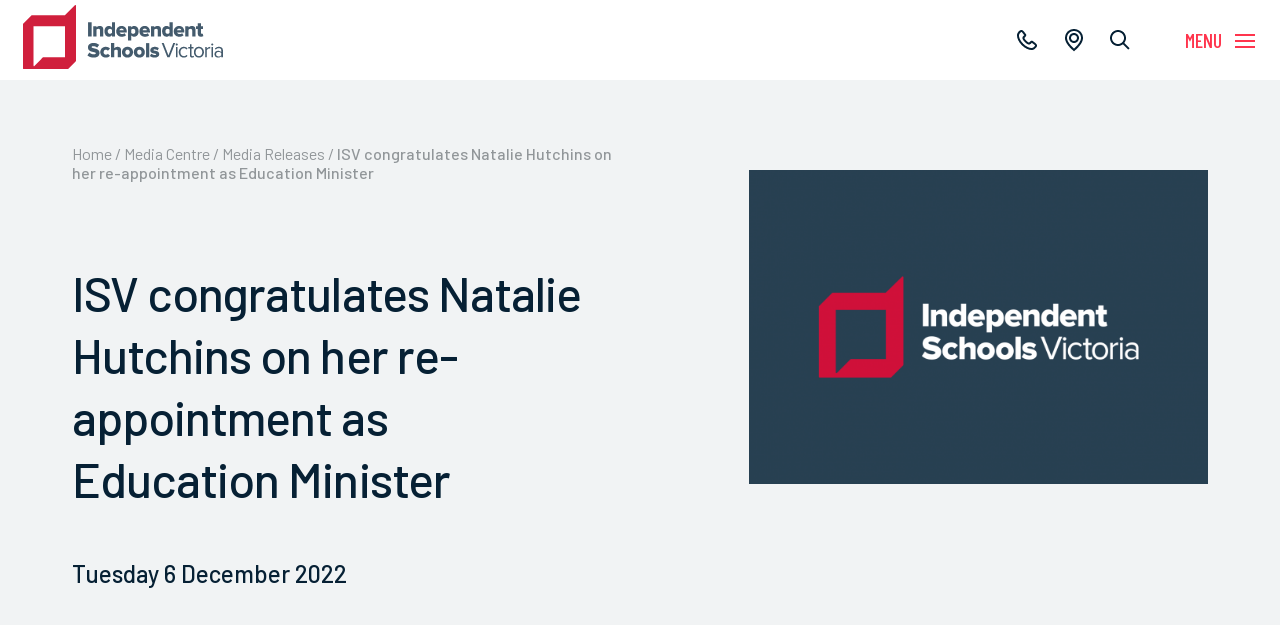

--- FILE ---
content_type: text/html; charset=UTF-8
request_url: https://is.vic.edu.au/media-release/isv-congratulates-natalie-hutchins/
body_size: 15762
content:

<!doctype html>
<!--[if lt IE 9]><html class="no-js no-svg ie lt-ie9 lt-ie8 lt-ie7" lang="en-AU"> <![endif]-->
<!--[if IE 9]><html class="no-js no-svg ie ie9 lt-ie9 lt-ie8" lang="en-AU"> <![endif]-->
<!--[if gt IE 9]><!--><html class="no-js no-svg" lang="en-AU"> <!--<![endif]-->
<head>
    <meta charset="UTF-8" />
    <meta name="description" content="Cultivating diversity and choice in education">
    <link rel="stylesheet" href="https://is.vic.edu.au/app/themes/isv/assets/bundle.css?v=7" type="text/css" media="screen" />
    <link rel="shortcut icon" href="https://is.vic.edu.au/app/themes/isv/static/favicon.png" />
    <meta http-equiv="Content-Type" content="text/html; charset=UTF-8" />
    <meta http-equiv="X-UA-Compatible" content="IE=edge">
    <meta name="viewport" content="width=device-width, initial-scale=1">
    <link rel="author" href="https://is.vic.edu.au/app/themes/isv/humans.txt" />
    <link rel="pingback" href="https://is.vic.edu.au/wp/xmlrpc.php" />
    <link rel="profile" href="http://gmpg.org/xfn/11">
    <title>ISV congratulates Natalie Hutchins on her re-appointment as Education Minister</title>

<!-- The SEO Framework by Sybre Waaijer -->
<link rel="canonical" href="https://is.vic.edu.au/media-release/isv-congratulates-natalie-hutchins/" />
<meta name="description" content="Independent Schools Victoria (ISV) today congratulated Natalie Hutchins on her re-appointment as Victorian Minister for Education." />
<meta property="og:type" content="article" />
<meta property="og:locale" content="en_GB" />
<meta property="og:site_name" content="Independent Schools Victoria" />
<meta property="og:title" content="ISV congratulates Natalie Hutchins on her re-appointment as Education Minister" />
<meta property="og:description" content="Independent Schools Victoria (ISV) today congratulated Natalie Hutchins on her re-appointment as Victorian Minister for Education." />
<meta property="og:url" content="https://is.vic.edu.au/media-release/isv-congratulates-natalie-hutchins/" />
<meta property="og:image" content="https://is.vic.edu.au/app/uploads/ISV-Media-Release-1200x628-1.png" />
<meta property="og:image:width" content="1200" />
<meta property="og:image:height" content="628" />
<meta property="article:published_time" content="2022-12-06T03:53:43+00:00" />
<meta property="article:modified_time" content="2022-12-06T04:01:26+00:00" />
<meta name="twitter:card" content="summary_large_image" />
<meta name="twitter:title" content="ISV congratulates Natalie Hutchins on her re-appointment as Education Minister" />
<meta name="twitter:description" content="Independent Schools Victoria (ISV) today congratulated Natalie Hutchins on her re-appointment as Victorian Minister for Education." />
<meta name="twitter:image" content="https://is.vic.edu.au/app/uploads/ISV-Media-Release-1200x628-1.png" />
<script type="application/ld+json">{"@context":"https://schema.org","@graph":[{"@type":"WebSite","@id":"https://is.vic.edu.au/#/schema/WebSite","url":"https://is.vic.edu.au/","name":"Independent Schools Victoria","description":"Cultivating diversity and choice in education","inLanguage":"en-AU","potentialAction":{"@type":"SearchAction","target":{"@type":"EntryPoint","urlTemplate":"https://is.vic.edu.au/search/{search_term_string}/"},"query-input":"required name=search_term_string"},"publisher":{"@type":"Organization","@id":"https://is.vic.edu.au/#/schema/Organization","name":"Independent Schools Victoria","url":"https://is.vic.edu.au/"}},{"@type":"WebPage","@id":"https://is.vic.edu.au/media-release/isv-congratulates-natalie-hutchins/","url":"https://is.vic.edu.au/media-release/isv-congratulates-natalie-hutchins/","name":"ISV congratulates Natalie Hutchins on her re-appointment as Education Minister","description":"Independent Schools Victoria (ISV) today congratulated Natalie Hutchins on her re-appointment as Victorian Minister for Education.","inLanguage":"en-AU","isPartOf":{"@id":"https://is.vic.edu.au/#/schema/WebSite"},"breadcrumb":{"@type":"BreadcrumbList","@id":"https://is.vic.edu.au/#/schema/BreadcrumbList","itemListElement":[{"@type":"ListItem","position":1,"item":"https://is.vic.edu.au/","name":"Independent Schools Victoria"},{"@type":"ListItem","position":2,"item":"https://is.vic.edu.au/media-release/","name":"Archives: Media Release"},{"@type":"ListItem","position":3,"name":"ISV congratulates Natalie Hutchins on her re-appointment as Education Minister"}]},"potentialAction":{"@type":"ReadAction","target":"https://is.vic.edu.au/media-release/isv-congratulates-natalie-hutchins/"},"datePublished":"2022-12-06T03:53:43+00:00","dateModified":"2022-12-06T04:01:26+00:00","author":{"@type":"Person","@id":"https://is.vic.edu.au/#/schema/Person/8689f4eeda75f693615440c2b040d637","name":"Peter Muntz"}}]}</script>
<!-- / The SEO Framework by Sybre Waaijer | 9.78ms meta | 6.14ms boot -->

<link rel='dns-prefetch' href='//www.googletagmanager.com' />
<link rel="alternate" type="application/rss+xml" title="Independent Schools Victoria &raquo; Feed" href="https://is.vic.edu.au/feed/" />
<link rel="alternate" type="application/rss+xml" title="Independent Schools Victoria &raquo; Comments Feed" href="https://is.vic.edu.au/comments/feed/" />
<link rel="alternate" title="oEmbed (JSON)" type="application/json+oembed" href="https://is.vic.edu.au/wp-json/oembed/1.0/embed?url=https%3A%2F%2Fis.vic.edu.au%2Fmedia-release%2Fisv-congratulates-natalie-hutchins%2F" />
<link rel="alternate" title="oEmbed (XML)" type="text/xml+oembed" href="https://is.vic.edu.au/wp-json/oembed/1.0/embed?url=https%3A%2F%2Fis.vic.edu.au%2Fmedia-release%2Fisv-congratulates-natalie-hutchins%2F&#038;format=xml" />
<style id='wp-img-auto-sizes-contain-inline-css' type='text/css'>
img:is([sizes=auto i],[sizes^="auto," i]){contain-intrinsic-size:3000px 1500px}
/*# sourceURL=wp-img-auto-sizes-contain-inline-css */
</style>
<style id='wp-emoji-styles-inline-css' type='text/css'>

	img.wp-smiley, img.emoji {
		display: inline !important;
		border: none !important;
		box-shadow: none !important;
		height: 1em !important;
		width: 1em !important;
		margin: 0 0.07em !important;
		vertical-align: -0.1em !important;
		background: none !important;
		padding: 0 !important;
	}
/*# sourceURL=wp-emoji-styles-inline-css */
</style>
<style id='wp-block-library-inline-css' type='text/css'>
:root{--wp-block-synced-color:#7a00df;--wp-block-synced-color--rgb:122,0,223;--wp-bound-block-color:var(--wp-block-synced-color);--wp-editor-canvas-background:#ddd;--wp-admin-theme-color:#007cba;--wp-admin-theme-color--rgb:0,124,186;--wp-admin-theme-color-darker-10:#006ba1;--wp-admin-theme-color-darker-10--rgb:0,107,160.5;--wp-admin-theme-color-darker-20:#005a87;--wp-admin-theme-color-darker-20--rgb:0,90,135;--wp-admin-border-width-focus:2px}@media (min-resolution:192dpi){:root{--wp-admin-border-width-focus:1.5px}}.wp-element-button{cursor:pointer}:root .has-very-light-gray-background-color{background-color:#eee}:root .has-very-dark-gray-background-color{background-color:#313131}:root .has-very-light-gray-color{color:#eee}:root .has-very-dark-gray-color{color:#313131}:root .has-vivid-green-cyan-to-vivid-cyan-blue-gradient-background{background:linear-gradient(135deg,#00d084,#0693e3)}:root .has-purple-crush-gradient-background{background:linear-gradient(135deg,#34e2e4,#4721fb 50%,#ab1dfe)}:root .has-hazy-dawn-gradient-background{background:linear-gradient(135deg,#faaca8,#dad0ec)}:root .has-subdued-olive-gradient-background{background:linear-gradient(135deg,#fafae1,#67a671)}:root .has-atomic-cream-gradient-background{background:linear-gradient(135deg,#fdd79a,#004a59)}:root .has-nightshade-gradient-background{background:linear-gradient(135deg,#330968,#31cdcf)}:root .has-midnight-gradient-background{background:linear-gradient(135deg,#020381,#2874fc)}:root{--wp--preset--font-size--normal:16px;--wp--preset--font-size--huge:42px}.has-regular-font-size{font-size:1em}.has-larger-font-size{font-size:2.625em}.has-normal-font-size{font-size:var(--wp--preset--font-size--normal)}.has-huge-font-size{font-size:var(--wp--preset--font-size--huge)}.has-text-align-center{text-align:center}.has-text-align-left{text-align:left}.has-text-align-right{text-align:right}.has-fit-text{white-space:nowrap!important}#end-resizable-editor-section{display:none}.aligncenter{clear:both}.items-justified-left{justify-content:flex-start}.items-justified-center{justify-content:center}.items-justified-right{justify-content:flex-end}.items-justified-space-between{justify-content:space-between}.screen-reader-text{border:0;clip-path:inset(50%);height:1px;margin:-1px;overflow:hidden;padding:0;position:absolute;width:1px;word-wrap:normal!important}.screen-reader-text:focus{background-color:#ddd;clip-path:none;color:#444;display:block;font-size:1em;height:auto;left:5px;line-height:normal;padding:15px 23px 14px;text-decoration:none;top:5px;width:auto;z-index:100000}html :where(.has-border-color){border-style:solid}html :where([style*=border-top-color]){border-top-style:solid}html :where([style*=border-right-color]){border-right-style:solid}html :where([style*=border-bottom-color]){border-bottom-style:solid}html :where([style*=border-left-color]){border-left-style:solid}html :where([style*=border-width]){border-style:solid}html :where([style*=border-top-width]){border-top-style:solid}html :where([style*=border-right-width]){border-right-style:solid}html :where([style*=border-bottom-width]){border-bottom-style:solid}html :where([style*=border-left-width]){border-left-style:solid}html :where(img[class*=wp-image-]){height:auto;max-width:100%}:where(figure){margin:0 0 1em}html :where(.is-position-sticky){--wp-admin--admin-bar--position-offset:var(--wp-admin--admin-bar--height,0px)}@media screen and (max-width:600px){html :where(.is-position-sticky){--wp-admin--admin-bar--position-offset:0px}}

/*# sourceURL=wp-block-library-inline-css */
</style><style id='global-styles-inline-css' type='text/css'>
:root{--wp--preset--aspect-ratio--square: 1;--wp--preset--aspect-ratio--4-3: 4/3;--wp--preset--aspect-ratio--3-4: 3/4;--wp--preset--aspect-ratio--3-2: 3/2;--wp--preset--aspect-ratio--2-3: 2/3;--wp--preset--aspect-ratio--16-9: 16/9;--wp--preset--aspect-ratio--9-16: 9/16;--wp--preset--color--black: #000000;--wp--preset--color--cyan-bluish-gray: #abb8c3;--wp--preset--color--white: #ffffff;--wp--preset--color--pale-pink: #f78da7;--wp--preset--color--vivid-red: #cf2e2e;--wp--preset--color--luminous-vivid-orange: #ff6900;--wp--preset--color--luminous-vivid-amber: #fcb900;--wp--preset--color--light-green-cyan: #7bdcb5;--wp--preset--color--vivid-green-cyan: #00d084;--wp--preset--color--pale-cyan-blue: #8ed1fc;--wp--preset--color--vivid-cyan-blue: #0693e3;--wp--preset--color--vivid-purple: #9b51e0;--wp--preset--gradient--vivid-cyan-blue-to-vivid-purple: linear-gradient(135deg,rgb(6,147,227) 0%,rgb(155,81,224) 100%);--wp--preset--gradient--light-green-cyan-to-vivid-green-cyan: linear-gradient(135deg,rgb(122,220,180) 0%,rgb(0,208,130) 100%);--wp--preset--gradient--luminous-vivid-amber-to-luminous-vivid-orange: linear-gradient(135deg,rgb(252,185,0) 0%,rgb(255,105,0) 100%);--wp--preset--gradient--luminous-vivid-orange-to-vivid-red: linear-gradient(135deg,rgb(255,105,0) 0%,rgb(207,46,46) 100%);--wp--preset--gradient--very-light-gray-to-cyan-bluish-gray: linear-gradient(135deg,rgb(238,238,238) 0%,rgb(169,184,195) 100%);--wp--preset--gradient--cool-to-warm-spectrum: linear-gradient(135deg,rgb(74,234,220) 0%,rgb(151,120,209) 20%,rgb(207,42,186) 40%,rgb(238,44,130) 60%,rgb(251,105,98) 80%,rgb(254,248,76) 100%);--wp--preset--gradient--blush-light-purple: linear-gradient(135deg,rgb(255,206,236) 0%,rgb(152,150,240) 100%);--wp--preset--gradient--blush-bordeaux: linear-gradient(135deg,rgb(254,205,165) 0%,rgb(254,45,45) 50%,rgb(107,0,62) 100%);--wp--preset--gradient--luminous-dusk: linear-gradient(135deg,rgb(255,203,112) 0%,rgb(199,81,192) 50%,rgb(65,88,208) 100%);--wp--preset--gradient--pale-ocean: linear-gradient(135deg,rgb(255,245,203) 0%,rgb(182,227,212) 50%,rgb(51,167,181) 100%);--wp--preset--gradient--electric-grass: linear-gradient(135deg,rgb(202,248,128) 0%,rgb(113,206,126) 100%);--wp--preset--gradient--midnight: linear-gradient(135deg,rgb(2,3,129) 0%,rgb(40,116,252) 100%);--wp--preset--font-size--small: 13px;--wp--preset--font-size--medium: 20px;--wp--preset--font-size--large: 36px;--wp--preset--font-size--x-large: 42px;--wp--preset--spacing--20: 0.44rem;--wp--preset--spacing--30: 0.67rem;--wp--preset--spacing--40: 1rem;--wp--preset--spacing--50: 1.5rem;--wp--preset--spacing--60: 2.25rem;--wp--preset--spacing--70: 3.38rem;--wp--preset--spacing--80: 5.06rem;--wp--preset--shadow--natural: 6px 6px 9px rgba(0, 0, 0, 0.2);--wp--preset--shadow--deep: 12px 12px 50px rgba(0, 0, 0, 0.4);--wp--preset--shadow--sharp: 6px 6px 0px rgba(0, 0, 0, 0.2);--wp--preset--shadow--outlined: 6px 6px 0px -3px rgb(255, 255, 255), 6px 6px rgb(0, 0, 0);--wp--preset--shadow--crisp: 6px 6px 0px rgb(0, 0, 0);}:where(.is-layout-flex){gap: 0.5em;}:where(.is-layout-grid){gap: 0.5em;}body .is-layout-flex{display: flex;}.is-layout-flex{flex-wrap: wrap;align-items: center;}.is-layout-flex > :is(*, div){margin: 0;}body .is-layout-grid{display: grid;}.is-layout-grid > :is(*, div){margin: 0;}:where(.wp-block-columns.is-layout-flex){gap: 2em;}:where(.wp-block-columns.is-layout-grid){gap: 2em;}:where(.wp-block-post-template.is-layout-flex){gap: 1.25em;}:where(.wp-block-post-template.is-layout-grid){gap: 1.25em;}.has-black-color{color: var(--wp--preset--color--black) !important;}.has-cyan-bluish-gray-color{color: var(--wp--preset--color--cyan-bluish-gray) !important;}.has-white-color{color: var(--wp--preset--color--white) !important;}.has-pale-pink-color{color: var(--wp--preset--color--pale-pink) !important;}.has-vivid-red-color{color: var(--wp--preset--color--vivid-red) !important;}.has-luminous-vivid-orange-color{color: var(--wp--preset--color--luminous-vivid-orange) !important;}.has-luminous-vivid-amber-color{color: var(--wp--preset--color--luminous-vivid-amber) !important;}.has-light-green-cyan-color{color: var(--wp--preset--color--light-green-cyan) !important;}.has-vivid-green-cyan-color{color: var(--wp--preset--color--vivid-green-cyan) !important;}.has-pale-cyan-blue-color{color: var(--wp--preset--color--pale-cyan-blue) !important;}.has-vivid-cyan-blue-color{color: var(--wp--preset--color--vivid-cyan-blue) !important;}.has-vivid-purple-color{color: var(--wp--preset--color--vivid-purple) !important;}.has-black-background-color{background-color: var(--wp--preset--color--black) !important;}.has-cyan-bluish-gray-background-color{background-color: var(--wp--preset--color--cyan-bluish-gray) !important;}.has-white-background-color{background-color: var(--wp--preset--color--white) !important;}.has-pale-pink-background-color{background-color: var(--wp--preset--color--pale-pink) !important;}.has-vivid-red-background-color{background-color: var(--wp--preset--color--vivid-red) !important;}.has-luminous-vivid-orange-background-color{background-color: var(--wp--preset--color--luminous-vivid-orange) !important;}.has-luminous-vivid-amber-background-color{background-color: var(--wp--preset--color--luminous-vivid-amber) !important;}.has-light-green-cyan-background-color{background-color: var(--wp--preset--color--light-green-cyan) !important;}.has-vivid-green-cyan-background-color{background-color: var(--wp--preset--color--vivid-green-cyan) !important;}.has-pale-cyan-blue-background-color{background-color: var(--wp--preset--color--pale-cyan-blue) !important;}.has-vivid-cyan-blue-background-color{background-color: var(--wp--preset--color--vivid-cyan-blue) !important;}.has-vivid-purple-background-color{background-color: var(--wp--preset--color--vivid-purple) !important;}.has-black-border-color{border-color: var(--wp--preset--color--black) !important;}.has-cyan-bluish-gray-border-color{border-color: var(--wp--preset--color--cyan-bluish-gray) !important;}.has-white-border-color{border-color: var(--wp--preset--color--white) !important;}.has-pale-pink-border-color{border-color: var(--wp--preset--color--pale-pink) !important;}.has-vivid-red-border-color{border-color: var(--wp--preset--color--vivid-red) !important;}.has-luminous-vivid-orange-border-color{border-color: var(--wp--preset--color--luminous-vivid-orange) !important;}.has-luminous-vivid-amber-border-color{border-color: var(--wp--preset--color--luminous-vivid-amber) !important;}.has-light-green-cyan-border-color{border-color: var(--wp--preset--color--light-green-cyan) !important;}.has-vivid-green-cyan-border-color{border-color: var(--wp--preset--color--vivid-green-cyan) !important;}.has-pale-cyan-blue-border-color{border-color: var(--wp--preset--color--pale-cyan-blue) !important;}.has-vivid-cyan-blue-border-color{border-color: var(--wp--preset--color--vivid-cyan-blue) !important;}.has-vivid-purple-border-color{border-color: var(--wp--preset--color--vivid-purple) !important;}.has-vivid-cyan-blue-to-vivid-purple-gradient-background{background: var(--wp--preset--gradient--vivid-cyan-blue-to-vivid-purple) !important;}.has-light-green-cyan-to-vivid-green-cyan-gradient-background{background: var(--wp--preset--gradient--light-green-cyan-to-vivid-green-cyan) !important;}.has-luminous-vivid-amber-to-luminous-vivid-orange-gradient-background{background: var(--wp--preset--gradient--luminous-vivid-amber-to-luminous-vivid-orange) !important;}.has-luminous-vivid-orange-to-vivid-red-gradient-background{background: var(--wp--preset--gradient--luminous-vivid-orange-to-vivid-red) !important;}.has-very-light-gray-to-cyan-bluish-gray-gradient-background{background: var(--wp--preset--gradient--very-light-gray-to-cyan-bluish-gray) !important;}.has-cool-to-warm-spectrum-gradient-background{background: var(--wp--preset--gradient--cool-to-warm-spectrum) !important;}.has-blush-light-purple-gradient-background{background: var(--wp--preset--gradient--blush-light-purple) !important;}.has-blush-bordeaux-gradient-background{background: var(--wp--preset--gradient--blush-bordeaux) !important;}.has-luminous-dusk-gradient-background{background: var(--wp--preset--gradient--luminous-dusk) !important;}.has-pale-ocean-gradient-background{background: var(--wp--preset--gradient--pale-ocean) !important;}.has-electric-grass-gradient-background{background: var(--wp--preset--gradient--electric-grass) !important;}.has-midnight-gradient-background{background: var(--wp--preset--gradient--midnight) !important;}.has-small-font-size{font-size: var(--wp--preset--font-size--small) !important;}.has-medium-font-size{font-size: var(--wp--preset--font-size--medium) !important;}.has-large-font-size{font-size: var(--wp--preset--font-size--large) !important;}.has-x-large-font-size{font-size: var(--wp--preset--font-size--x-large) !important;}
/*# sourceURL=global-styles-inline-css */
</style>

<style id='classic-theme-styles-inline-css' type='text/css'>
/*! This file is auto-generated */
.wp-block-button__link{color:#fff;background-color:#32373c;border-radius:9999px;box-shadow:none;text-decoration:none;padding:calc(.667em + 2px) calc(1.333em + 2px);font-size:1.125em}.wp-block-file__button{background:#32373c;color:#fff;text-decoration:none}
/*# sourceURL=/wp-includes/css/classic-themes.min.css */
</style>

<!-- Google tag (gtag.js) snippet added by Site Kit -->
<!-- Google Analytics snippet added by Site Kit -->
<script type="text/javascript" src="https://www.googletagmanager.com/gtag/js?id=GT-5M367L9" id="google_gtagjs-js" async></script>
<script type="text/javascript" id="google_gtagjs-js-after">
/* <![CDATA[ */
window.dataLayer = window.dataLayer || [];function gtag(){dataLayer.push(arguments);}
gtag("set","linker",{"domains":["is.vic.edu.au"]});
gtag("js", new Date());
gtag("set", "developer_id.dZTNiMT", true);
gtag("config", "GT-5M367L9");
//# sourceURL=google_gtagjs-js-after
/* ]]> */
</script>
<link rel="https://api.w.org/" href="https://is.vic.edu.au/wp-json/" /><link rel="EditURI" type="application/rsd+xml" title="RSD" href="https://is.vic.edu.au/wp/xmlrpc.php?rsd" />
<meta name="generator" content="Site Kit by Google 1.170.0" />		<style type="text/css" id="wp-custom-css">
			.text-medium-image--home {
    display: none !important;
}		</style>
		
		<!-- Google Tag Manager -->
<script>(function(w,d,s,l,i){w[l]=w[l]||[];w[l].push({'gtm.start':
new Date().getTime(),event:'gtm.js'});var f=d.getElementsByTagName(s)[0],
j=d.createElement(s),dl=l!='dataLayer'?'&l='+l:'';j.async=true;j.src=
'https://www.googletagmanager.com/gtm.js?id='+i+dl;f.parentNode.insertBefore(j,f);
})(window,document,'script','dataLayer','GTM-PL5PQNN');</script>
<!-- End Google Tag Manager -->
		</head>

	<body class="wp-singular media_releases-template-default single single-media_releases postid-17450 single-format-standard wp-theme-isv stop-anim" data-template="base.twig">
	    <!-- Google Tag Manager (noscript) -->
<noscript><iframe src="https://www.googletagmanager.com/ns.html?id=GTM-PL5PQNN"
height="0" width="0" style="display:none;visibility:hidden"></iframe></noscript>
<!-- End Google Tag Manager (noscript) -->
		<header class="header" >
							<div class="header__bar">
					<div class="header__logo">
						<a href="https://is.vic.edu.au" rel="home">
							<svg width="100%" viewBox="0 0 1444 455" fill="none" xmlns="http://www.w3.org/2000/svg">
							  <path d="M379.782 0.290512C378.508 -0.275692 377.045 0.00741003 376.054 0.951084L301.976 73.095H62.66C61.7635 73.095 60.867 73.4725 60.2064 74.0858L0.990858 133.301C0.37747 133.962 0 134.858 0 135.755V451.556C0 452.452 0.37747 453.349 0.990858 453.962C1.65143 454.623 2.50074 455 3.39723 455H324.53C325.426 455 326.323 454.623 326.936 453.962L380.867 400.125C381.528 399.465 381.905 398.615 381.905 397.719V3.45182C381.858 2.03631 381.056 0.809533 379.782 0.290512ZM302.495 370.871C302.495 371.39 302.07 371.815 301.598 371.815H148.251C143.863 371.815 143.722 371.909 140.749 374.929L82.6187 433.343C80.0236 435.938 76.4848 436.598 76.4848 430.936V151.609C76.4848 151.09 76.8623 150.712 77.3813 150.712H301.551C302.07 150.712 302.448 151.09 302.448 151.609V370.871H302.495Z" fill="#D01F3C"/>
							  <path d="M469.572 223.895V122.686H495.665V223.895H469.572Z" fill="currentColor"/>
							  <path d="M556.013 223.895V181.572C556.013 172.654 551.294 169.445 544.028 169.445C537.045 169.445 532.515 173.22 529.779 176.57V223.895H506.423V150.619H529.779V159.584C534.167 154.441 542.848 148.826 555.258 148.826C571.819 148.826 579.369 158.546 579.369 172.04V223.943H556.013V223.895Z" fill="currentColor"/>
							  <path d="M641.887 223.895V215.402C635.8 222.385 628.393 225.735 620.183 225.735C602.159 225.735 587.862 212.099 587.862 187.186C587.862 163.217 601.828 148.826 620.183 148.826C628.204 148.826 636.084 152.034 641.887 159.3V122.686H665.102V223.895H641.887ZM641.887 198.416V175.956C638.82 171.993 632.781 169.445 627.779 169.445C618.531 169.445 611.69 176.287 611.69 187.186C611.69 198.085 618.531 205.069 627.779 205.069C632.781 205.069 638.867 202.332 641.887 198.416Z" fill="currentColor"/>
							  <path d="M672.981 187.186C672.981 165.954 688.929 148.826 711.813 148.826C733.518 148.826 749.277 164.774 749.277 189.64V194.925H697.092C698.744 201.436 704.83 206.909 715.447 206.909C720.59 206.909 729.083 204.644 733.329 200.681L743.474 216.016C736.207 222.527 724.034 225.736 712.804 225.736C690.298 225.688 672.981 210.967 672.981 187.186ZM711.813 167.605C701.669 167.605 697.705 173.692 696.809 178.977H727.007C726.393 173.833 722.618 167.605 711.813 167.605Z" fill="currentColor"/>
							  <path d="M781.174 215.259V251.826H757.818V150.617H781.174V159.11C786.93 152.127 794.527 148.777 802.878 148.777C821.233 148.777 835.057 162.413 835.057 187.137C835.057 212.003 821.233 225.687 802.878 225.687C794.668 225.687 787.26 222.525 781.174 215.259ZM811.23 187.185C811.23 176.285 804.246 169.444 795.14 169.444C790.139 169.444 784.052 172.18 781.174 176.096V198.414C784.052 202.189 790.139 205.067 795.14 205.067C804.199 205.067 811.23 198.226 811.23 187.185Z" fill="currentColor"/>
							  <path d="M840.2 187.186C840.2 165.954 856.101 148.826 879.033 148.826C900.737 148.826 916.497 164.774 916.497 189.64V194.925H864.311C865.963 201.436 872.049 206.909 882.666 206.909C887.809 206.909 896.302 204.644 900.548 200.681L910.693 216.016C903.427 222.527 891.253 225.736 880.023 225.736C857.47 225.688 840.2 210.967 840.2 187.186ZM879.033 167.605C868.888 167.605 864.925 173.692 864.028 178.977H894.226C893.612 173.833 889.791 167.605 879.033 167.605Z" fill="currentColor"/>
							  <path d="M973.07 223.895V181.572C973.07 172.654 968.351 169.445 961.085 169.445C954.102 169.445 949.525 173.22 946.835 176.57V223.895H923.479V150.619H946.835V159.584C951.224 154.441 959.858 148.826 972.315 148.826C988.829 148.826 996.425 158.546 996.425 172.04V223.943H973.07V223.895Z" fill="currentColor"/>
							  <path d="M1058.19 223.895V215.402C1052.1 222.385 1044.69 225.735 1036.48 225.735C1018.41 225.735 1004.16 212.099 1004.16 187.186C1004.16 163.217 1018.13 148.826 1036.48 148.826C1044.51 148.826 1052.39 152.034 1058.19 159.3V122.686H1081.4V223.895H1058.19ZM1058.19 198.416V175.956C1055.17 171.993 1049.08 169.445 1044.08 169.445C1034.83 169.445 1027.99 176.287 1027.99 187.186C1027.99 198.085 1034.79 205.069 1044.08 205.069C1049.08 205.069 1055.17 202.332 1058.19 198.416Z" fill="currentColor"/>
							  <path d="M1088.53 187.186C1088.53 165.954 1104.48 148.826 1127.36 148.826C1149.02 148.826 1164.82 164.774 1164.82 189.64V194.925H1112.64C1114.29 201.436 1120.38 206.909 1130.99 206.909C1136.14 206.909 1144.63 204.644 1148.92 200.681L1159.07 216.016C1151.8 222.527 1139.63 225.736 1128.45 225.736C1105.8 225.688 1088.53 210.967 1088.53 187.186ZM1127.36 167.605C1117.17 167.605 1113.25 173.692 1112.31 178.977H1142.51C1141.89 173.833 1138.12 167.605 1127.36 167.605Z" fill="currentColor"/>
							  <path d="M1221.4 223.895V181.572C1221.4 172.654 1216.73 169.445 1209.41 169.445C1202.43 169.445 1197.9 173.22 1195.16 176.57V223.895H1171.81V150.619H1195.16V159.584C1199.55 154.441 1208.23 148.826 1220.64 148.826C1237.16 148.826 1244.8 158.546 1244.8 172.04V223.943H1221.4V223.895Z" fill="currentColor"/>
							  <path d="M1262.02 204.17V170.812H1249.9V150.617H1262.02V130.611H1285.38V150.617H1300.24V170.812H1285.38V197.659C1285.38 201.906 1287.78 205.114 1291.75 205.114C1294.34 205.114 1296.89 204.218 1297.65 203.274L1302.27 220.826C1299.39 223.563 1293.64 225.686 1284.95 225.686C1270.09 225.686 1262.02 218.278 1262.02 204.17Z" fill="currentColor"/>
							  <path d="M465.326 357.942L479.104 337.606C486.417 344.872 497.6 350.959 511.566 350.959C520.389 350.959 525.815 347.939 525.815 342.938C525.815 329.585 468.629 340.673 468.629 301.699C468.629 284.713 482.878 269.52 508.829 269.52C525.06 269.52 539.168 274.38 549.926 283.628L535.677 303.209C527.184 296.084 516.096 292.593 506.093 292.593C498.496 292.593 495.146 295.188 495.146 299.576C495.146 312.032 552.333 302.596 552.333 340.248C552.333 360.584 537.328 374.079 510.15 374.079C489.767 374.032 475.47 367.52 465.326 357.942Z" fill="currentColor"/>
							  <path d="M558.089 335.482C558.089 312.598 575.075 297.122 597.959 297.122C613.86 297.122 623.627 304.105 628.015 310.617L612.822 324.725C609.944 320.478 605.272 317.741 598.997 317.741C589.277 317.741 581.869 324.441 581.869 335.482C581.869 346.571 589.277 353.365 598.997 353.365C605.225 353.365 609.944 350.345 612.822 346.24L628.015 360.49C623.627 366.86 613.907 373.984 597.959 373.984C575.075 374.032 558.089 358.414 558.089 335.482Z" fill="currentColor"/>
							  <path d="M684.588 372.19V329.583C684.588 320.618 679.917 317.74 672.462 317.74C665.667 317.74 661.091 321.562 658.354 324.865V372.19H634.998V271.028H658.354V307.878C662.742 302.735 671.424 297.121 683.692 297.121C700.395 297.121 707.944 306.51 707.944 320.005V372.19H684.588Z" fill="currentColor"/>
							  <path d="M714.691 335.482C714.691 314.863 729.554 297.122 754.42 297.122C779.616 297.122 794.479 314.863 794.479 335.482C794.479 356.102 779.616 374.032 754.42 374.032C729.601 374.032 714.691 356.102 714.691 335.482ZM770.557 335.482C770.557 325.763 764.753 317.741 754.467 317.741C744.464 317.741 738.708 325.81 738.708 335.482C738.708 345.344 744.464 353.365 754.467 353.365C764.753 353.412 770.557 345.344 770.557 335.482Z" fill="currentColor"/>
							  <path d="M800.047 335.482C800.047 314.863 814.91 297.122 839.776 297.122C864.972 297.122 879.835 314.863 879.835 335.482C879.835 356.102 864.972 374.032 839.776 374.032C814.91 374.032 800.047 356.102 800.047 335.482ZM855.865 335.482C855.865 325.763 850.109 317.741 839.776 317.741C829.773 317.741 824.016 325.81 824.016 335.482C824.016 345.344 829.773 353.365 839.776 353.365C850.109 353.412 855.865 345.344 855.865 335.482Z" fill="currentColor"/>
							  <path d="M888.375 372.19V271.028H911.731V372.19H888.375Z" fill="currentColor"/>
							  <path d="M916.213 362.66L925.933 345.957C931.359 350.817 943.061 355.819 951.743 355.819C958.726 355.819 961.604 353.837 961.604 350.676C961.604 341.569 918.997 351.006 918.997 321.233C918.997 308.352 930.227 297.122 950.421 297.122C962.831 297.122 973.164 301.085 981.044 306.842L972.079 323.356C967.691 319.11 959.339 315.288 950.516 315.288C945.09 315.288 941.409 317.411 941.409 320.289C941.409 328.358 983.875 320.006 983.875 350.015C983.875 363.981 971.56 373.984 950.657 373.984C937.446 374.032 923.904 369.643 916.213 362.66Z" fill="currentColor"/>
							  <path d="M1042.62 372.19L1001.8 271.028H1016.24L1050.36 358.412L1084.52 271.028H1098.96L1058.28 372.19H1042.62Z" fill="currentColor"/>
							  <path d="M1102.02 280.892C1102.02 276.646 1105.51 273.154 1109.76 273.154C1114.01 273.154 1117.36 276.646 1117.36 280.892C1117.36 285.139 1114.01 288.489 1109.76 288.489C1105.51 288.489 1102.02 285.139 1102.02 280.892ZM1104 372.193V298.964H1115.38V372.24H1104V372.193Z" fill="currentColor"/>
							  <path d="M1124.72 335.482C1124.72 313.778 1139.44 297.122 1161.29 297.122C1174.64 297.122 1182.52 302.595 1188.13 309.862L1180.54 316.703C1175.68 310.003 1169.45 307.314 1161.9 307.314C1146.42 307.314 1136.56 319.298 1136.56 335.53C1136.56 351.761 1146.42 363.887 1161.9 363.887C1169.5 363.887 1175.72 360.867 1180.54 354.356L1188.13 361.339C1182.52 368.605 1174.64 374.079 1161.29 374.079C1139.44 374.032 1124.72 357.187 1124.72 335.482Z" fill="currentColor"/>
							  <path d="M1205.02 356.857V308.966H1192.9V298.963H1205.02V278.91H1216.54V298.963H1231.4V308.966H1216.54V354.498C1216.54 359.972 1218.94 363.888 1223.8 363.888C1227.15 363.888 1230.03 362.378 1231.54 360.727L1234.89 369.361C1232.01 372.098 1227.91 374.08 1221.4 374.08C1210.45 374.032 1205.02 367.804 1205.02 356.857Z" fill="currentColor"/>
							  <path d="M1233.9 335.482C1233.9 314.25 1247.87 297.122 1270.14 297.122C1292.41 297.122 1306.38 314.25 1306.38 335.482C1306.38 356.715 1292.41 374.032 1270.14 374.032C1247.87 374.032 1233.9 356.762 1233.9 335.482ZM1294.44 335.482C1294.44 320.62 1285.8 307.267 1270.19 307.267C1254.57 307.267 1245.93 320.62 1245.93 335.482C1245.93 350.487 1254.57 363.84 1270.19 363.84C1285.8 363.84 1294.44 350.487 1294.44 335.482Z" fill="currentColor"/>
							  <path d="M1315.81 372.192V298.963H1327.18V310.617C1333.08 303.021 1341.57 297.264 1351.62 297.264V308.966C1350.26 308.824 1348.89 308.635 1347.24 308.635C1340.11 308.635 1330.53 314.392 1327.18 320.337V372.239H1315.81V372.192Z" fill="currentColor"/>
							  <path d="M1358.56 280.892C1358.56 276.646 1362.05 273.154 1366.3 273.154C1370.55 273.154 1373.9 276.646 1373.9 280.892C1373.9 285.139 1370.55 288.489 1366.3 288.489C1362.05 288.489 1358.56 285.139 1358.56 280.892ZM1360.54 372.193V298.964H1371.91V372.24H1360.54V372.193Z" fill="currentColor"/>
							  <path d="M1432.07 372.193V363.841C1426.18 370.541 1417.68 373.986 1407.82 373.986C1395.51 373.986 1382.34 365.634 1382.34 349.733C1382.34 333.172 1395.36 325.622 1407.82 325.622C1417.82 325.622 1426.18 328.784 1432.07 335.484V322.272C1432.07 312.552 1424.19 306.937 1413.58 306.937C1404.75 306.937 1397.68 309.957 1391.12 317.082L1385.79 309.202C1393.67 301.039 1403.1 297.076 1415.09 297.076C1430.7 297.076 1443.44 304.059 1443.44 321.8V372.145H1432.07V372.193ZM1432.07 356.763V342.797C1427.69 336.899 1419.95 333.832 1412.07 333.832C1401.31 333.832 1393.85 340.532 1393.85 349.78C1393.85 359.17 1401.26 365.87 1412.07 365.87C1419.95 365.823 1427.69 362.803 1432.07 356.763Z" fill="currentColor"/>
							</svg>
						</a>
					</div>
					<div class="header__buttons">
						<a href="tel:9825 7200" class="header__icon">
							<svg width="24" height="24" viewBox="0 0 24 24" fill="none" xmlns="http://www.w3.org/2000/svg">
								<path fill-rule="evenodd" clip-rule="evenodd" d="M10.8565 8.33797C11.3746 7.63976 11.5604 6.90391 10.9744 6.25438C9.65949 4.4144 8.77515 3.27657 8.22044 2.72861C7.16589 1.68688 5.43112 1.82779 4.51779 2.72772C4.02723 3.21108 3.86116 3.37707 3.35747 3.88868C0.551816 6.69584 2.26285 12.6301 6.81139 17.1831C11.3589 21.7351 17.2926 23.447 20.1041 20.6339C20.5689 20.1858 20.9624 19.7921 21.2728 19.4641C22.1678 18.518 22.3037 16.8598 21.2669 15.7825C20.7354 15.2302 19.6503 14.3885 17.7329 13.017C17.1457 12.4919 16.4494 12.6057 15.811 13.0245C15.504 13.226 15.2805 13.4298 14.8585 13.8521L14.0923 14.6188C13.9914 14.7198 12.621 14.0335 11.2907 12.7019C9.95972 11.3696 9.2739 9.99913 9.37435 9.89869L10.1411 9.1315C10.275 8.99749 10.339 8.93261 10.4211 8.84634C10.5921 8.66662 10.7337 8.50351 10.8565 8.33797ZM15.5057 16.033L16.2721 15.2662C16.5044 15.0337 16.6549 14.8908 16.7773 14.7923C18.457 15.9985 19.4297 16.7569 19.8271 17.1698C20.0656 17.4176 20.0286 17.8699 19.8212 18.0891C19.5342 18.3925 19.1613 18.7655 18.7037 19.2069C16.8857 21.0257 12.0959 19.6438 8.22513 15.7692C4.35315 11.8934 2.97188 7.10286 4.7762 5.29756C5.27786 4.78805 5.4368 4.62919 5.92035 4.15273C6.10166 3.97408 6.59552 3.93396 6.81608 4.15184C7.24314 4.57371 8.03534 5.58806 9.20071 7.2114C9.14038 7.2863 9.06503 7.37094 8.97333 7.46732C8.90603 7.53805 8.84996 7.59489 8.72738 7.71759L7.96136 8.48403C6.65821 9.78707 7.76802 12.0048 9.87697 14.1158C11.9845 16.2254 14.203 17.3364 15.5057 16.033Z" fill="currentColor"/>
							</svg>
							<span>
								9825 7200
							</span>
						</a>
						<a href="https://goo.gl/maps/PyjfcqnNtb4hjmxW9" target="_blank" class="header__icon">
							<svg width="24" height="24" viewBox="0 0 24 24" fill="none" xmlns="http://www.w3.org/2000/svg">
								<path fill-rule="evenodd" clip-rule="evenodd" d="M12 23.3276L12.6577 22.7533C18.1887 17.9237 21 13.7068 21 10C21 4.75066 16.9029 1 12 1C7.09705 1 3 4.75066 3 10C3 13.7068 5.81131 17.9237 11.3423 22.7533L12 23.3276ZM12 20.6634C7.30661 16.4335 5 12.8492 5 10C5 5.8966 8.16411 3 12 3C15.8359 3 19 5.8966 19 10C19 12.8492 16.6934 16.4335 12 20.6634ZM12 5C14.7614 5 17 7.23858 17 10C17 12.7614 14.7614 15 12 15C9.23858 15 7 12.7614 7 10C7 7.23858 9.23858 5 12 5ZM9 10C9 8.34315 10.3431 7 12 7C13.6569 7 15 8.34315 15 10C15 11.6569 13.6569 13 12 13C10.3431 13 9 11.6569 9 10Z" fill="currentColor"/>
							</svg>
							<span>
								View map
							</span>
						</a>
						<a href="https://is.vic.edu.au/?s" class="header__icon">
							<svg width="20" height="20" viewBox="0 0 20 20" fill="none" xmlns="http://www.w3.org/2000/svg">
								<path fill-rule="evenodd" clip-rule="evenodd" d="M8 16C3.58172 16 0 12.4183 0 8C0 3.58172 3.58172 0 8 0C12.4183 0 16 3.58172 16 8C16 9.84871 15.3729 11.551 14.3199 12.9056L19.7071 18.2929L18.2929 19.7071L12.9056 14.3199C11.551 15.3729 9.84871 16 8 16ZM14 8C14 11.3137 11.3137 14 8 14C4.68629 14 2 11.3137 2 8C2 4.68629 4.68629 2 8 2C11.3137 2 14 4.68629 14 8Z" fill="currentColor"/>
							</svg>
							<span>
								Search
							</span>
						</a>
						<div class="menu-button">
							<span class="uppercase">Menu</span>
							<div class="hamburger">
					      <button>
					        <span></span>
					        <span></span>
					        <span></span>
					      </button>
					    </div>
						</div>
					</div>
				</div>
						<div class="header-search">
				<form role="search" method="get" id="searchform" action="https://is.vic.edu.au">
					<label for="s">
						<svg style="max-width:34px" viewBox="0 0 34 34" fill="none" xmlns="http://www.w3.org/2000/svg">
						<path fill-rule="evenodd" clip-rule="evenodd" d="M13.6663 27C6.30254 27 0.333008 21.0305 0.333008 13.6667C0.333008 6.30286 6.30254 0.333328 13.6663 0.333328C21.0301 0.333328 26.9997 6.30286 26.9997 13.6667C26.9997 16.7478 25.9545 19.5849 24.1995 21.8427L33.1782 30.8215L30.8212 33.1785L21.8424 24.1997C19.5846 25.9549 16.7475 27 13.6663 27ZM23.6663 13.6667C23.6663 19.1895 19.1892 23.6667 13.6663 23.6667C8.14349 23.6667 3.66634 19.1895 3.66634 13.6667C3.66634 8.14381 8.14349 3.66666 13.6663 3.66666C19.1892 3.66666 23.6663 8.14381 23.6663 13.6667Z" fill="#FF354D"/>
					</svg>
				</label>
						<input type="text" value="" name="s" id="hs" placeholder="What are you looking for?">
						<input type="submit" id="searchsubmit" value="Search" class="search-form__submit">
				</form>
			</div>
		</header>

		<nav class="menu" role="navigation">
			<div class="container">
			<ul class="menu__list">
					<li class=" menu-item menu-item-type-post_type menu-item-object-page menu-item-279 uppercase">
				<a target="" href="https://is.vic.edu.au/about-us/">About Us</a>
			</li>
					<li class=" menu-item menu-item-type-post_type menu-item-object-page menu-item-276 uppercase">
				<a target="" href="https://is.vic.edu.au/independent-schools/">Independent schools</a>
			</li>
					<li class=" menu-item menu-item-type-post_type menu-item-object-page menu-item-275 uppercase">
				<a target="" href="https://is.vic.edu.au/learning-and-development/">Learning and Development</a>
			</li>
					<li class=" menu-item menu-item-type-post_type menu-item-object-page menu-item-274 uppercase">
				<a target="" href="https://is.vic.edu.au/products/">Products</a>
			</li>
					<li class=" menu-item menu-item-type-post_type menu-item-object-page menu-item-273 uppercase">
				<a target="" href="https://is.vic.edu.au/media-centre/">Media Centre</a>
			</li>
					<li class=" menu-item menu-item-type-post_type menu-item-object-page menu-item-89 uppercase">
				<a target="" href="https://is.vic.edu.au/resources/">Resources</a>
			</li>
					<li class=" menu-item menu-item-type-post_type menu-item-object-page menu-item-272 uppercase">
				<a target="" href="https://is.vic.edu.au/outreach/">Outreach</a>
			</li>
					<li class=" menu-item menu-item-type-post_type menu-item-object-page menu-item-271 uppercase">
				<a target="" href="https://is.vic.edu.au/contact-us/">Contact Us</a>
			</li>
					<li class=" menu-item menu-item-type-post_type menu-item-object-page menu-item-25930 uppercase">
				<a target="" href="https://is.vic.edu.au/subscribe/">Subscribe</a>
			</li>
				</ul>
		<div class="menu__social">
		<p class="tiny">Connect with us</p>
		<div class="menu__icons">
			          <a href="https://www.linkedin.com/company/independent-schools-victoria/" target="_blank">
            <svg width="18" height="18" viewBox="0 0 18 18" fill="none" xmlns="http://www.w3.org/2000/svg">
              <path d="M2.59915 4.7276C1.27175 4.7276 0.46582 3.7509 0.46582 2.56857C0.46582 1.38624 1.31915 0.460938 2.59915 0.460938C3.87915 0.460938 4.68508 1.38624 4.73249 2.56857C4.73249 3.7509 3.87915 4.7276 2.59915 4.7276Z" fill="white"/>
              <path d="M4.73249 5.79688H0.46582V16.4635H4.73249V5.79688Z" fill="white"/>
              <path d="M17.5348 16.4599H14.0376V10.3071C14.0376 8.78076 13.513 7.73144 12.2889 7.73144C11.3272 7.73144 10.7589 8.44689 10.4966 9.11464C10.4091 9.35312 10.3654 9.687 10.3654 10.0686V16.4599H6.86816C6.91188 6.06206 6.86816 5.01274 6.86816 5.01274H10.3654V6.63442C10.8026 5.87128 11.6332 4.72656 13.513 4.72656C15.8299 4.72656 17.5348 6.34824 17.5348 9.87778V16.4599Z" fill="white"/>
            </svg>
          </a>
  			  			  			<a href="https://www.facebook.com/IndSchoolsVictoria/" target="_blank">
  				<svg width="12" height="21" viewBox="0 0 12 21" fill="none" xmlns="http://www.w3.org/2000/svg">
  					<path d="M11.3337 3.76047H9.39426C7.86316 3.76047 7.60798 4.46278 7.60798 5.51624V7.82384H11.2316L10.7723 11.4357H7.60798V20.6661H3.83127V11.3856H0.666992V7.77367H3.83127V5.16509C3.83127 2.05486 5.71962 0.399414 8.52664 0.399414C9.85359 0.399414 11.0274 0.499744 11.3337 0.549909V3.76047Z" fill="white"/>
  				</svg>
  			</a>
  			  			        <a href="https://www.instagram.com/independentschoolsvictoria/" target="_blank">
          <svg width="21" height="21" viewBox="0 0 21 21" fill="none" xmlns="http://www.w3.org/2000/svg">
            <path d="M10.3335 1.8C13.0335 1.8 13.3335 1.8 14.3335 1.9C15.3335 1.9 15.8335 2.1 16.2335 2.2C16.7335 2.4 17.0335 2.6 17.3335 3C17.6335 3.3 17.9335 3.7 18.0335 4.1C18.1335 4.5 18.3335 5 18.3335 6C18.3335 7.1 18.4335 7.4 18.4335 10C18.4335 12.7 18.4335 13 18.3335 14C18.3335 15 18.1335 15.5 18.0335 15.9C17.8335 16.4 17.6335 16.7 17.3335 17C17.0335 17.3 16.6335 17.6 16.2335 17.7C15.8335 17.8 15.3335 18 14.3335 18C13.2335 18 12.9335 18.1 10.3335 18.1C7.7335 18.1 7.3335 18.1 6.3335 18C5.3335 18 4.8335 17.8 4.4335 17.7C3.9335 17.6 3.6335 17.4 3.3335 17C3.0335 16.7 2.7335 16.3 2.6335 15.9C2.4335 15.5 2.2335 15 2.2335 14C2.2335 12.9 2.1335 12.6 2.1335 10C2.1335 7.3 2.1335 7 2.2335 6C2.2335 5 2.4335 4.5 2.5335 4.1C2.7335 3.6 2.9335 3.3 3.3335 3C3.6335 2.7 4.0335 2.4 4.4335 2.3C4.8335 2.1 5.3335 1.9 6.3335 1.9C7.3335 1.8 7.6335 1.8 10.3335 1.8ZM10.3335 0C7.6335 0 7.2335 -9.68575e-08 6.2335 0.0999999C5.1335 0.0999999 4.4335 0.3 3.8335 0.6C3.1335 0.8 2.5335 1.1 2.0335 1.7C1.5335 2.3 1.1335 2.8 0.833496 3.4C0.633496 4 0.433496 4.8 0.333496 5.8C0.333496 6.9 0.333496 7.3 0.333496 10C0.333496 12.7 0.333496 13.1 0.433496 14.1C0.433496 15.2 0.633496 15.9 0.933496 16.5C1.2335 17.2 1.5335 17.7 2.1335 18.3C2.7335 18.9 3.2335 19.2 3.9335 19.5C4.5335 19.7 5.3335 19.9 6.3335 20C7.4335 20 7.7335 20.1 10.4335 20.1C13.1335 20.1 13.5335 20.1 14.5335 20C15.6335 20 16.3335 19.8 16.9335 19.5C17.6335 19.2 18.1335 18.9 18.7335 18.3C19.3335 17.7 19.6335 17.2 19.9335 16.5C20.1335 15.9 20.3335 15.1 20.4335 14.1C20.4335 13 20.5335 12.7 20.5335 10C20.5335 7.3 20.5335 6.9 20.4335 5.9C20.4335 4.8 20.2335 4.1 19.9335 3.5C19.6335 2.8 19.3335 2.3 18.7335 1.7C18.1335 1.1 17.6335 0.8 16.9335 0.5C16.3335 0.3 15.5335 0.1 14.5335 0C13.4335 0 13.0335 0 10.3335 0ZM10.3335 4.9C7.5335 4.9 5.2335 7.2 5.2335 10C5.2335 12.8 7.5335 15.1 10.3335 15.1C13.1335 15.1 15.4335 12.8 15.4335 10C15.4335 7.2 13.1335 4.9 10.3335 4.9ZM10.3335 13.3C8.5335 13.3 7.0335 11.8 7.0335 10C7.0335 8.2 8.5335 6.7 10.3335 6.7C12.1335 6.7 13.6335 8.2 13.6335 10C13.6335 11.8 12.1335 13.3 10.3335 13.3ZM16.8335 4.7C16.8335 5.4 16.3335 5.9 15.6335 5.9C14.9335 5.9 14.4335 5.4 14.4335 4.7C14.4335 4 14.9335 3.5 15.6335 3.5C16.3335 3.5 16.8335 4 16.8335 4.7Z" fill="white"/>
          </svg>
        </a>
        
        <a href="https://www.youtube.com/user/IndependentSchools" target="_blank">
          <svg width="30" height="21" viewBox="0 0 30 21" fill="none" xmlns="http://www.w3.org/2000/svg">
<path fill-rule="evenodd" clip-rule="evenodd" d="M12.3213 14.597L19.7836 10.3125L12.3213 6.02796V14.597Z" fill="white"/>
<path fill-rule="evenodd" clip-rule="evenodd" d="M23.1277 2.35582H7.26799C4.85325 2.35582 2.89572 4.31336 2.89572 6.7281V13.8969C2.89572 16.3116 4.85325 18.2692 7.26799 18.2692H23.1277C25.5425 18.2692 27.5 16.3116 27.5 13.8969V6.7281C27.5 4.31335 25.5425 2.35582 23.1277 2.35582ZM7.26799 0.355824C3.74869 0.355824 0.895721 3.20879 0.895721 6.7281V13.8969C0.895721 17.4162 3.74868 20.2692 7.26799 20.2692H23.1277C26.647 20.2692 29.5 17.4162 29.5 13.8969V6.7281C29.5 3.20879 26.647 0.355824 23.1277 0.355824H7.26799Z" fill="white"/>
</svg>


        </a>
		</div>
	</div>
</div>
		</nav>

		<div data-barba="wrapper" class="content">
			<div data-barba="container" class="onecol-container" data-barba-namespace="one-column-builder">
	<section class="post-header post-header--withimage">
  <div class="container">
    <div class="post-header__title">
        <div class="post-header__breadcrumbs tiny post-header__breadcrumbs--withimage">
                                  <a href="https://is.vic.edu.au">Home</a>
                        / <a href="https://is.vic.edu.au/media-centre/">Media Centre</a> / <a href="https://is.vic.edu.au/media-centre/media-releases/">Media Releases</a>
                        / <a href="" class="current-breadcrumb">ISV congratulates Natalie Hutchins on her re-appointment as Education Minister</a>
                  </div>
      <h1 class="large">
                  ISV congratulates Natalie Hutchins on her re-appointment as Education Minister
              </h1>
            <h4 class="small inline-description">
        Tuesday 6 December 2022
      </h4>
          </div>
        <div class="post-header__image">
                    <div class="ratio-box ratio-box--trans" style="padding-bottom:68.26%">
      <img
          data-sizes="auto"
          data-srcset="https://is.vic.edu.au/app/uploads/ISV-Media-Release-1500x1024-1-292x199.png 292w,
          https://is.vic.edu.au/app/uploads/ISV-Media-Release-1500x1024-1-584x399.png 584w,
          https://is.vic.edu.au/app/uploads/ISV-Media-Release-1500x1024-1.png 1500w"
          data-src="https://is.vic.edu.au/app/uploads/ISV-Media-Release-1500x1024-1.png"
          class="lazyload" />
    </div>
            </div>
  </div>
</section>
  <div class="post-header-image-dummy"></div>
  		
		<section class="onecol-intro onecol-element">
		<div class="container">
			<div class="centered-column">
				<h2 class="small">
					Independent Schools Victoria (ISV) today congratulated Natalie Hutchins on her re-appointment as Victorian Minister for Education.
				</h2>
			</div>
		</div>
	</section>
	
		
	
		
					<section class="onecol-text onecol-element">
				<div class="container">
					<div class="centered-column">
																			<div>
								<p>ISV Chief Executive Michelle Green said she looked forward to working closely with Ms Hutchins in the interests of all Victorian school students, including the more than 158,000 enrolled in 235 diverse Independent schools across the state.</p>
<p>‘I’m confident we can build on the productive relationship we’ve already developed with Ms Hutchins since her first appointment to the education portfolio earlier this year,’ Ms Green said.</p>
<p>‘All schools face significant challenges, including teacher shortages, issues of staff and student wellbeing, the need for funding certainty, and dealing with the long-term impact of COVID-19,’ she said.</p>
<p>‘Complicating these challenges is economic uncertainty and rising costs, which affect the entire community but have a particular impact on the growing number of parents who pay fees from their after-tax income to educate their children in Independent schools, the fastest growing school sector.’</p>
<p>Ms Green also congratulated Ms Ingrid Stitt on her reappointment as Minister for Early Childhood and Pre-Prep, an area which is an increasing focus of the work of ISV.</p>

							</div>
																		<div class="link-wrap">
							<a href="https://www.vic.gov.au/ministers-key-staff-department-education-and-training" target="_blank" class="button button--small">Read more about the Department of Education and Training Ministers</a>
						</div>
											</div>
				</div>
			</section>
		
		
		
		
		
		
		
		
		
		
		
		
	
		
		
		
		
		
		
				<section class="mini-box onecol-element">
			<div class="container">
				<div class="mini-box__el">
										<h4 class="underline-heading">
						Media contact
					</h4>
										<div>
						<p>Tom Hyland<br />
ISV Media and Communications Advisor<br />
<a href="mailto:tom.hyland@is.vic.edu.au" target="_blank" rel="noopener">tom.hyland@is.vic.edu.au</a><br />
0417 562 924</p>

					</div>
				</div>
			</div>
		</section>
		
		
		
		
		
		
		
	
	
	
  
	</div>
		</div>

		<div class="subscribe">
		  <div class="container">
		    <div class="subscribe__el">
		      <h5 class="small">Subscribe to our eCommunications</h5>
		      <p>Stay up-to-date with the latest education news and insights from ISV.</p>
		      <a class="button button button--small" href="https://is.vic.edu.au/subscribe/" target="">Subscribe</a>
		    </div>
		  </div>
		</div>

					<footer class="footer tiny">
  <div class="container">
    <div class="footer__column footer__column--quick">
      <h3>Quicklinks</h3>
            <p>
        <a href="https://is.vic.edu.au/reconciliation" target="">
          Reconciliation Action Plan
        </a>
      </p>
            <p>
        <a href="https://www.theparentswebsite.com.au/" target="_blank">
          The Parents Website
        </a>
      </p>
            <p>
        <a href="https://artslearningfestival.com.au/" target="_blank">
          Arts Learning Festival
        </a>
      </p>
            <p>
        <a href="https://is.vic.edu.au/privacy-policy/" target="_blank">
          Privacy Policy
        </a>
      </p>
            <p>
        <a href="https://is.vic.edu.au/terms-of-use/" target="_blank">
          Terms of use
        </a>
      </p>
          </div>
    <div class="footer__column footer__column--edu">
      <h3>isEducation Suite</h3>
            <p>
        <a href="https://connect.iseducation.com.au/" target="_blank">
          isConnect
        </a>
      </p>
            <p>
        <a href="https://connect.iseducation.com.au/comply" target="_blank">
          isComply
        </a>
      </p>
            <p>
        <a href="https://is.vic.edu.au/products/" target="_blank">
          isAnalyse
        </a>
      </p>
            <p>
        <a href="https://learn.iseducation.com.au" target="_blank">
          isLearn
        </a>
      </p>
            <p>
        <a href="https://communicate.iseducation.com.au/" target="_blank">
          isCommunicate
        </a>
      </p>
            <p>
        <a href="https://recruit.iseducation.com.au/" target="_blank">
          isRecruit
        </a>
      </p>
            <p>
        <a href="" target="">
          
        </a>
      </p>
            <p>
        <a href="https://artworks.iseducation.com.au/" target="_blank">
          isArtworks
        </a>
      </p>
          </div>
    <div class="footer__column footer__column--address">
      <h3>Get in touch</h3>
      <p class="footer__address">
        <a href="https://goo.gl/maps/PyjfcqnNtb4hjmxW9" target="_blank">
          Independent Schools Victoria Limited ACN: 661 541 439<br />
<br />
40 Rosslyn Street<br />
West Melbourne VIC 3003 <br />
Wurundjeri Country.
        </a>
      </p>
      <p>
        <a href="mailto:enquiries@is.vic.edu.au">
          enquiries@is.vic.edu.au
        </a>
      </p>
      <div class="footer__icons">
                  <a href="https://www.linkedin.com/company/independent-schools-victoria/" target="_blank">
            <svg width="18" height="18" viewBox="0 0 18 18" fill="none" xmlns="http://www.w3.org/2000/svg">
              <path d="M2.59915 4.7276C1.27175 4.7276 0.46582 3.7509 0.46582 2.56857C0.46582 1.38624 1.31915 0.460938 2.59915 0.460938C3.87915 0.460938 4.68508 1.38624 4.73249 2.56857C4.73249 3.7509 3.87915 4.7276 2.59915 4.7276Z" fill="white"/>
              <path d="M4.73249 5.79688H0.46582V16.4635H4.73249V5.79688Z" fill="white"/>
              <path d="M17.5348 16.4599H14.0376V10.3071C14.0376 8.78076 13.513 7.73144 12.2889 7.73144C11.3272 7.73144 10.7589 8.44689 10.4966 9.11464C10.4091 9.35312 10.3654 9.687 10.3654 10.0686V16.4599H6.86816C6.91188 6.06206 6.86816 5.01274 6.86816 5.01274H10.3654V6.63442C10.8026 5.87128 11.6332 4.72656 13.513 4.72656C15.8299 4.72656 17.5348 6.34824 17.5348 9.87778V16.4599Z" fill="white"/>
            </svg>
          </a>
  			  			  			<a href="https://www.facebook.com/IndSchoolsVictoria/" target="_blank">
  				<svg width="12" height="21" viewBox="0 0 12 21" fill="none" xmlns="http://www.w3.org/2000/svg">
  					<path d="M11.3337 3.76047H9.39426C7.86316 3.76047 7.60798 4.46278 7.60798 5.51624V7.82384H11.2316L10.7723 11.4357H7.60798V20.6661H3.83127V11.3856H0.666992V7.77367H3.83127V5.16509C3.83127 2.05486 5.71962 0.399414 8.52664 0.399414C9.85359 0.399414 11.0274 0.499744 11.3337 0.549909V3.76047Z" fill="white"/>
  				</svg>
  			</a>
  			  			        <a href="https://www.instagram.com/independentschoolsvictoria/" target="_blank">
          <svg width="21" height="21" viewBox="0 0 21 21" fill="none" xmlns="http://www.w3.org/2000/svg">
            <path d="M10.3335 1.8C13.0335 1.8 13.3335 1.8 14.3335 1.9C15.3335 1.9 15.8335 2.1 16.2335 2.2C16.7335 2.4 17.0335 2.6 17.3335 3C17.6335 3.3 17.9335 3.7 18.0335 4.1C18.1335 4.5 18.3335 5 18.3335 6C18.3335 7.1 18.4335 7.4 18.4335 10C18.4335 12.7 18.4335 13 18.3335 14C18.3335 15 18.1335 15.5 18.0335 15.9C17.8335 16.4 17.6335 16.7 17.3335 17C17.0335 17.3 16.6335 17.6 16.2335 17.7C15.8335 17.8 15.3335 18 14.3335 18C13.2335 18 12.9335 18.1 10.3335 18.1C7.7335 18.1 7.3335 18.1 6.3335 18C5.3335 18 4.8335 17.8 4.4335 17.7C3.9335 17.6 3.6335 17.4 3.3335 17C3.0335 16.7 2.7335 16.3 2.6335 15.9C2.4335 15.5 2.2335 15 2.2335 14C2.2335 12.9 2.1335 12.6 2.1335 10C2.1335 7.3 2.1335 7 2.2335 6C2.2335 5 2.4335 4.5 2.5335 4.1C2.7335 3.6 2.9335 3.3 3.3335 3C3.6335 2.7 4.0335 2.4 4.4335 2.3C4.8335 2.1 5.3335 1.9 6.3335 1.9C7.3335 1.8 7.6335 1.8 10.3335 1.8ZM10.3335 0C7.6335 0 7.2335 -9.68575e-08 6.2335 0.0999999C5.1335 0.0999999 4.4335 0.3 3.8335 0.6C3.1335 0.8 2.5335 1.1 2.0335 1.7C1.5335 2.3 1.1335 2.8 0.833496 3.4C0.633496 4 0.433496 4.8 0.333496 5.8C0.333496 6.9 0.333496 7.3 0.333496 10C0.333496 12.7 0.333496 13.1 0.433496 14.1C0.433496 15.2 0.633496 15.9 0.933496 16.5C1.2335 17.2 1.5335 17.7 2.1335 18.3C2.7335 18.9 3.2335 19.2 3.9335 19.5C4.5335 19.7 5.3335 19.9 6.3335 20C7.4335 20 7.7335 20.1 10.4335 20.1C13.1335 20.1 13.5335 20.1 14.5335 20C15.6335 20 16.3335 19.8 16.9335 19.5C17.6335 19.2 18.1335 18.9 18.7335 18.3C19.3335 17.7 19.6335 17.2 19.9335 16.5C20.1335 15.9 20.3335 15.1 20.4335 14.1C20.4335 13 20.5335 12.7 20.5335 10C20.5335 7.3 20.5335 6.9 20.4335 5.9C20.4335 4.8 20.2335 4.1 19.9335 3.5C19.6335 2.8 19.3335 2.3 18.7335 1.7C18.1335 1.1 17.6335 0.8 16.9335 0.5C16.3335 0.3 15.5335 0.1 14.5335 0C13.4335 0 13.0335 0 10.3335 0ZM10.3335 4.9C7.5335 4.9 5.2335 7.2 5.2335 10C5.2335 12.8 7.5335 15.1 10.3335 15.1C13.1335 15.1 15.4335 12.8 15.4335 10C15.4335 7.2 13.1335 4.9 10.3335 4.9ZM10.3335 13.3C8.5335 13.3 7.0335 11.8 7.0335 10C7.0335 8.2 8.5335 6.7 10.3335 6.7C12.1335 6.7 13.6335 8.2 13.6335 10C13.6335 11.8 12.1335 13.3 10.3335 13.3ZM16.8335 4.7C16.8335 5.4 16.3335 5.9 15.6335 5.9C14.9335 5.9 14.4335 5.4 14.4335 4.7C14.4335 4 14.9335 3.5 15.6335 3.5C16.3335 3.5 16.8335 4 16.8335 4.7Z" fill="white"/>
          </svg>
        </a>
        
        <a href="https://www.youtube.com/user/IndependentSchools" target="_blank">
          <svg width="30" height="21" viewBox="0 0 30 21" fill="none" xmlns="http://www.w3.org/2000/svg">
<path fill-rule="evenodd" clip-rule="evenodd" d="M12.3213 14.597L19.7836 10.3125L12.3213 6.02796V14.597Z" fill="white"/>
<path fill-rule="evenodd" clip-rule="evenodd" d="M23.1277 2.35582H7.26799C4.85325 2.35582 2.89572 4.31336 2.89572 6.7281V13.8969C2.89572 16.3116 4.85325 18.2692 7.26799 18.2692H23.1277C25.5425 18.2692 27.5 16.3116 27.5 13.8969V6.7281C27.5 4.31335 25.5425 2.35582 23.1277 2.35582ZM7.26799 0.355824C3.74869 0.355824 0.895721 3.20879 0.895721 6.7281V13.8969C0.895721 17.4162 3.74868 20.2692 7.26799 20.2692H23.1277C26.647 20.2692 29.5 17.4162 29.5 13.8969V6.7281C29.5 3.20879 26.647 0.355824 23.1277 0.355824H7.26799Z" fill="white"/>
</svg>

        </a>
  		</div>
    </div>
    <div class="footer__column footer__column--ack">
      <p>
        Independent Schools Victoria acknowledges and pays respect to the original Custodians of this country. We are fully committed to reconciliation between Aboriginal and Torres Strait Islander Peoples and all other Australians.
      </p>
    </div>
  </div>
  <div class="footer__stamp">
   <svg width="30" height="21" viewBox="0 0 30 21" fill="none" xmlns="http://www.w3.org/2000/svg">
<path fill-rule="evenodd" clip-rule="evenodd" d="M12.3213 14.597L19.7836 10.3125L12.3213 6.02796V14.597Z" fill="white"/>
<path fill-rule="evenodd" clip-rule="evenodd" d="M23.1277 2.35582H7.26799C4.85325 2.35582 2.89572 4.31336 2.89572 6.7281V13.8969C2.89572 16.3116 4.85325 18.2692 7.26799 18.2692H23.1277C25.5425 18.2692 27.5 16.3116 27.5 13.8969V6.7281C27.5 4.31335 25.5425 2.35582 23.1277 2.35582ZM7.26799 0.355824C3.74869 0.355824 0.895721 3.20879 0.895721 6.7281V13.8969C0.895721 17.4162 3.74868 20.2692 7.26799 20.2692H23.1277C26.647 20.2692 29.5 17.4162 29.5 13.8969V6.7281C29.5 3.20879 26.647 0.355824 23.1277 0.355824H7.26799Z" fill="white"/>
</svg>



  </div>
</footer>
			<script type="speculationrules">
{"prefetch":[{"source":"document","where":{"and":[{"href_matches":"/*"},{"not":{"href_matches":["/wp/wp-*.php","/wp/wp-admin/*","/app/uploads/*","/app/*","/app/plugins/*","/app/themes/isv/*","/*\\?(.+)"]}},{"not":{"selector_matches":"a[rel~=\"nofollow\"]"}},{"not":{"selector_matches":".no-prefetch, .no-prefetch a"}}]},"eagerness":"conservative"}]}
</script>
<script id="wp-emoji-settings" type="application/json">
{"baseUrl":"https://s.w.org/images/core/emoji/17.0.2/72x72/","ext":".png","svgUrl":"https://s.w.org/images/core/emoji/17.0.2/svg/","svgExt":".svg","source":{"concatemoji":"https://is.vic.edu.au/wp/wp-includes/js/wp-emoji-release.min.js?ver=6.9"}}
</script>
<script type="module">
/* <![CDATA[ */
/*! This file is auto-generated */
const a=JSON.parse(document.getElementById("wp-emoji-settings").textContent),o=(window._wpemojiSettings=a,"wpEmojiSettingsSupports"),s=["flag","emoji"];function i(e){try{var t={supportTests:e,timestamp:(new Date).valueOf()};sessionStorage.setItem(o,JSON.stringify(t))}catch(e){}}function c(e,t,n){e.clearRect(0,0,e.canvas.width,e.canvas.height),e.fillText(t,0,0);t=new Uint32Array(e.getImageData(0,0,e.canvas.width,e.canvas.height).data);e.clearRect(0,0,e.canvas.width,e.canvas.height),e.fillText(n,0,0);const a=new Uint32Array(e.getImageData(0,0,e.canvas.width,e.canvas.height).data);return t.every((e,t)=>e===a[t])}function p(e,t){e.clearRect(0,0,e.canvas.width,e.canvas.height),e.fillText(t,0,0);var n=e.getImageData(16,16,1,1);for(let e=0;e<n.data.length;e++)if(0!==n.data[e])return!1;return!0}function u(e,t,n,a){switch(t){case"flag":return n(e,"\ud83c\udff3\ufe0f\u200d\u26a7\ufe0f","\ud83c\udff3\ufe0f\u200b\u26a7\ufe0f")?!1:!n(e,"\ud83c\udde8\ud83c\uddf6","\ud83c\udde8\u200b\ud83c\uddf6")&&!n(e,"\ud83c\udff4\udb40\udc67\udb40\udc62\udb40\udc65\udb40\udc6e\udb40\udc67\udb40\udc7f","\ud83c\udff4\u200b\udb40\udc67\u200b\udb40\udc62\u200b\udb40\udc65\u200b\udb40\udc6e\u200b\udb40\udc67\u200b\udb40\udc7f");case"emoji":return!a(e,"\ud83e\u1fac8")}return!1}function f(e,t,n,a){let r;const o=(r="undefined"!=typeof WorkerGlobalScope&&self instanceof WorkerGlobalScope?new OffscreenCanvas(300,150):document.createElement("canvas")).getContext("2d",{willReadFrequently:!0}),s=(o.textBaseline="top",o.font="600 32px Arial",{});return e.forEach(e=>{s[e]=t(o,e,n,a)}),s}function r(e){var t=document.createElement("script");t.src=e,t.defer=!0,document.head.appendChild(t)}a.supports={everything:!0,everythingExceptFlag:!0},new Promise(t=>{let n=function(){try{var e=JSON.parse(sessionStorage.getItem(o));if("object"==typeof e&&"number"==typeof e.timestamp&&(new Date).valueOf()<e.timestamp+604800&&"object"==typeof e.supportTests)return e.supportTests}catch(e){}return null}();if(!n){if("undefined"!=typeof Worker&&"undefined"!=typeof OffscreenCanvas&&"undefined"!=typeof URL&&URL.createObjectURL&&"undefined"!=typeof Blob)try{var e="postMessage("+f.toString()+"("+[JSON.stringify(s),u.toString(),c.toString(),p.toString()].join(",")+"));",a=new Blob([e],{type:"text/javascript"});const r=new Worker(URL.createObjectURL(a),{name:"wpTestEmojiSupports"});return void(r.onmessage=e=>{i(n=e.data),r.terminate(),t(n)})}catch(e){}i(n=f(s,u,c,p))}t(n)}).then(e=>{for(const n in e)a.supports[n]=e[n],a.supports.everything=a.supports.everything&&a.supports[n],"flag"!==n&&(a.supports.everythingExceptFlag=a.supports.everythingExceptFlag&&a.supports[n]);var t;a.supports.everythingExceptFlag=a.supports.everythingExceptFlag&&!a.supports.flag,a.supports.everything||((t=a.source||{}).concatemoji?r(t.concatemoji):t.wpemoji&&t.twemoji&&(r(t.twemoji),r(t.wpemoji)))});
//# sourceURL=https://is.vic.edu.au/wp/wp-includes/js/wp-emoji-loader.min.js
/* ]]> */
</script>

				<script src="https://maps.googleapis.com/maps/api/js?key=AIzaSyCCOBWa6il0lunXV296tfPgcbyzIk33EEM"></script>
		<script src="https://is.vic.edu.au/app/themes/isv/assets/bundle.js"></script>

		
		<!-- Facebook Pixel Code -->
		<script>
		  !function(f,b,e,v,n,t,s)
		  {if(f.fbq)return;n=f.fbq=function(){n.callMethod?
		  n.callMethod.apply(n,arguments):n.queue.push(arguments)};
		  if(!f._fbq)f._fbq=n;n.push=n;n.loaded=!0;n.version='2.0';
		  n.queue=[];t=b.createElement(e);t.async=!0;
		  t.src=v;s=b.getElementsByTagName(e)[0];
		  s.parentNode.insertBefore(t,s)}(window, document,'script',
		  'https://connect.facebook.net/en_US/fbevents.js');
		  fbq('init', '124629438124101');
		  fbq('track', 'PageView');
		</script>
		<noscript>
		  <img height="1" width="1" style="display:none"
		       src="https://www.facebook.com/tr?id=124629438124101&ev=PageView&noscript=1"/>
		</noscript>
		<!-- End Facebook Pixel Code -->

	</body>
</html>


--- FILE ---
content_type: text/css
request_url: https://is.vic.edu.au/app/themes/isv/assets/bundle.css?v=7
body_size: 14005
content:
@import url(https://fonts.googleapis.com/css?family=Barlow:400,400i,500,500i&display=swap);@import url(https://fonts.googleapis.com/css?family=Barlow+Condensed:500&display=swap);@charset "UTF-8";
body {
  margin: 0px;
  min-height: 100%; }

p,
h1,
h2,
h3,
h4,
h5 {
  margin: 0;
  padding: 0; }

ul {
  margin: 0;
  padding: 0; }

li {
  margin: 0.5em 0; }

a {
  color: inherit;
  text-decoration: none; }

* {
  -webkit-font-smoothing: antialiased;
  -moz-osx-font-smoothing: grayscale; }

input:-webkit-autofill,
input:-webkit-autofill:hover,
input:-webkit-autofill:focus textarea:-webkit-autofill,
textarea:-webkit-autofill:hover textarea:-webkit-autofill:focus,
select:-webkit-autofill,
select:-webkit-autofill:hover,
select:-webkit-autofill:focus {
  -webkit-box-shadow: 0 0 0px 1000px #ffffff inset !important; }

input {
  font-family: inherit; }

/**
   * 1. Change the font styles in all browsers.
   * 2. Remove the margin in Firefox and Safari.
   */
button,
input,
optgroup,
select,
textarea {
  font-family: inherit;
  /* 1 */
  font-size: 100%;
  /* 1 */
  line-height: 1.15;
  /* 1 */
  margin: 0;
  /* 2 */ }

/**
   * Show the overflow in IE.
   * 1. Show the overflow in Edge.
   */
button,
input {
  /* 1 */
  overflow: visible; }

/**
   * Remove the inheritance of text transform in Edge, Firefox, and IE.
   * 1. Remove the inheritance of text transform in Firefox.
   */
button,
select {
  /* 1 */
  text-transform: none; }

/**
   * Correct the inability to style clickable types in iOS and Safari.
   */
button,
[type="button"],
[type="reset"],
[type="submit"] {
  -webkit-appearance: button; }

.ratio-box {
  position: relative;
  height: 0;
  display: block;
  width: 100%;
  /* padding-bottom is calculated and rendered in to HTML */ }
  .ratio-box--trans {
    background: none; }

.ratio-box img,
.ratio-box iframe,
.ratio-box video {
  position: absolute;
  top: 0;
  left: 0;
  width: 100%;
  height: 100%;
  display: block;
  transition: opacity 0.4s;
  opacity: 0; }

.lazyload {
  opacity: 0; }

.ratio-box .lazyloaded {
  opacity: 1; }

img {
  width: 100%; }

p img {
  height: auto; }

/**
 *  Media Queries and Breakpoints
 */
.container {
  position: relative;
  max-width: 1440px;
  margin: 0 auto; }
  .container::after {
    clear: both;
    content: "";
    display: block; }
  @media only screen and (min-width: 992px) {
    .container {
      padding: 0 48px; } }

.container--flex {
  display: flex;
  flex-wrap: wrap; }

.grid-collapse {
  margin-left: -16px;
  margin-right: -16px;
  width: calc(100% + 32px); }

.column-1 {
  width: calc(300% - 64px);
  float: left;
  margin-left: 16px; }
  @media only screen and (min-width: 768px) {
    .column-1 {
      width: calc(8.33333% - 26px);
      float: left;
      margin-left: 24px; } }

.column-2 {
  width: calc(300% - 64px);
  float: left;
  margin-left: 16px; }
  @media only screen and (min-width: 768px) {
    .column-2 {
      width: calc(16.66667% - 28px);
      float: left;
      margin-left: 24px; } }

.column-3 {
  width: calc(300% - 64px);
  float: left;
  margin-left: 16px; }
  @media only screen and (min-width: 768px) {
    .column-3 {
      width: calc(25% - 30px);
      float: left;
      margin-left: 24px; } }

.column-4 {
  width: calc(300% - 64px);
  float: left;
  margin-left: 16px; }
  @media only screen and (min-width: 768px) {
    .column-4 {
      width: calc(33.33333% - 32px);
      float: left;
      margin-left: 24px; } }

.column-5 {
  width: calc(300% - 64px);
  float: left;
  margin-left: 16px; }
  @media only screen and (min-width: 768px) {
    .column-5 {
      width: calc(41.66667% - 34px);
      float: left;
      margin-left: 24px; } }

.column-6 {
  width: calc(300% - 64px);
  float: left;
  margin-left: 16px; }
  @media only screen and (min-width: 768px) {
    .column-6 {
      width: calc(50% - 36px);
      float: left;
      margin-left: 24px; } }

.column-7 {
  width: calc(300% - 64px);
  float: left;
  margin-left: 16px; }
  @media only screen and (min-width: 768px) {
    .column-7 {
      width: calc(58.33333% - 38px);
      float: left;
      margin-left: 24px; } }

.column-8 {
  width: calc(300% - 64px);
  float: left;
  margin-left: 16px; }
  @media only screen and (min-width: 768px) {
    .column-8 {
      width: calc(66.66667% - 40px);
      float: left;
      margin-left: 24px; } }

.column-9 {
  width: calc(300% - 64px);
  float: left;
  margin-left: 16px; }
  @media only screen and (min-width: 768px) {
    .column-9 {
      width: calc(75% - 42px);
      float: left;
      margin-left: 24px; } }

.column-10 {
  width: calc(300% - 64px);
  float: left;
  margin-left: 16px; }
  @media only screen and (min-width: 768px) {
    .column-10 {
      width: calc(83.33333% - 44px);
      float: left;
      margin-left: 24px; } }

.column-11 {
  width: calc(300% - 64px);
  float: left;
  margin-left: 16px; }
  @media only screen and (min-width: 768px) {
    .column-11 {
      width: calc(91.66667% - 46px);
      float: left;
      margin-left: 24px; } }

.column-12 {
  width: calc(300% - 64px);
  float: left;
  margin-left: 16px; }
  @media only screen and (min-width: 768px) {
    .column-12 {
      width: calc(100% - 48px);
      float: left;
      margin-left: 24px; } }

@media only screen and (min-width: 768px) {
  .left-1 {
    margin-left: calc( -8.33333% - 22px + 48px); } }

@media only screen and (min-width: 768px) {
  .left-2 {
    margin-left: calc( -16.66667% - 20px + 48px); } }

@media only screen and (min-width: 768px) {
  .left-3 {
    margin-left: calc( -25% - 18px + 48px); } }

@media only screen and (min-width: 768px) {
  .left-4 {
    margin-left: calc( -33.33333% - 16px + 48px); } }

@media only screen and (min-width: 768px) {
  .left-5 {
    margin-left: calc( -41.66667% - 14px + 48px); } }

@media only screen and (min-width: 768px) {
  .left-6 {
    margin-left: calc( -50% - 12px + 48px); } }

@media only screen and (min-width: 768px) {
  .left-7 {
    margin-left: calc( -58.33333% - 10px + 48px); } }

@media only screen and (min-width: 768px) {
  .left-8 {
    margin-left: calc( -66.66667% - 8px + 48px); } }

@media only screen and (min-width: 768px) {
  .left-9 {
    margin-left: calc( -75% - 6px + 48px); } }

@media only screen and (min-width: 768px) {
  .left-10 {
    margin-left: calc( -83.33333% - 4px + 48px); } }

@media only screen and (min-width: 768px) {
  .left-11 {
    margin-left: calc( -91.66667% - 2px + 48px); } }

@media only screen and (min-width: 768px) {
  .left-12 {
    margin-left: calc( -100% - 0px + 48px); } }

@media only screen and (min-width: 768px) {
  .right-1 {
    margin-left: calc( 8.33333% - 26px + 48px); } }

@media only screen and (min-width: 768px) {
  .right-2 {
    margin-left: calc( 16.66667% - 28px + 48px); } }

@media only screen and (min-width: 768px) {
  .right-3 {
    margin-left: calc( 25% - 30px + 48px); } }

@media only screen and (min-width: 768px) {
  .right-4 {
    margin-left: calc( 33.33333% - 32px + 48px); } }

@media only screen and (min-width: 768px) {
  .right-5 {
    margin-left: calc( 41.66667% - 34px + 48px); } }

@media only screen and (min-width: 768px) {
  .right-6 {
    margin-left: calc( 50% - 36px + 48px); } }

@media only screen and (min-width: 768px) {
  .right-7 {
    margin-left: calc( 58.33333% - 38px + 48px); } }

@media only screen and (min-width: 768px) {
  .right-8 {
    margin-left: calc( 66.66667% - 40px + 48px); } }

@media only screen and (min-width: 768px) {
  .right-9 {
    margin-left: calc( 75% - 42px + 48px); } }

@media only screen and (min-width: 768px) {
  .right-10 {
    margin-left: calc( 83.33333% - 44px + 48px); } }

@media only screen and (min-width: 768px) {
  .right-11 {
    margin-left: calc( 91.66667% - 46px + 48px); } }

@media only screen and (min-width: 768px) {
  .right-12 {
    margin-left: calc( 100% - 48px + 48px); } }

@media only screen and (min-width: 768px) {
  .shift-right-1 {
    left: calc( 8.33333% - 26px + 24px);
    position: relative; } }

@media only screen and (min-width: 768px) {
  .shift-right-2 {
    left: calc( 16.66667% - 28px + 24px);
    position: relative; } }

@media only screen and (min-width: 768px) {
  .shift-right-3 {
    left: calc( 25% - 30px + 24px);
    position: relative; } }

@media only screen and (min-width: 768px) {
  .shift-right-4 {
    left: calc( 33.33333% - 32px + 24px);
    position: relative; } }

@media only screen and (min-width: 768px) {
  .shift-right-5 {
    left: calc( 41.66667% - 34px + 24px);
    position: relative; } }

@media only screen and (min-width: 768px) {
  .shift-right-6 {
    left: calc( 50% - 36px + 24px);
    position: relative; } }

@media only screen and (min-width: 768px) {
  .shift-right-7 {
    left: calc( 58.33333% - 38px + 24px);
    position: relative; } }

@media only screen and (min-width: 768px) {
  .shift-right-8 {
    left: calc( 66.66667% - 40px + 24px);
    position: relative; } }

@media only screen and (min-width: 768px) {
  .shift-right-9 {
    left: calc( 75% - 42px + 24px);
    position: relative; } }

@media only screen and (min-width: 768px) {
  .shift-right-10 {
    left: calc( 83.33333% - 44px + 24px);
    position: relative; } }

@media only screen and (min-width: 768px) {
  .shift-right-11 {
    left: calc( 91.66667% - 46px + 24px);
    position: relative; } }

@media only screen and (min-width: 768px) {
  .shift-right-12 {
    left: calc( 100% - 48px + 24px);
    position: relative; } }

@media only screen and (min-width: 768px) {
  .shift-left-1 {
    left: calc( -8.33333% - 22px + 24px);
    position: relative; } }

@media only screen and (min-width: 768px) {
  .shift-left-2 {
    left: calc( -16.66667% - 20px + 24px);
    position: relative; } }

@media only screen and (min-width: 768px) {
  .shift-left-3 {
    left: calc( -25% - 18px + 24px);
    position: relative; } }

@media only screen and (min-width: 768px) {
  .shift-left-4 {
    left: calc( -33.33333% - 16px + 24px);
    position: relative; } }

@media only screen and (min-width: 768px) {
  .shift-left-5 {
    left: calc( -41.66667% - 14px + 24px);
    position: relative; } }

@media only screen and (min-width: 768px) {
  .shift-left-6 {
    left: calc( -50% - 12px + 24px);
    position: relative; } }

@media only screen and (min-width: 768px) {
  .shift-left-7 {
    left: calc( -58.33333% - 10px + 24px);
    position: relative; } }

@media only screen and (min-width: 768px) {
  .shift-left-8 {
    left: calc( -66.66667% - 8px + 24px);
    position: relative; } }

@media only screen and (min-width: 768px) {
  .shift-left-9 {
    left: calc( -75% - 6px + 24px);
    position: relative; } }

@media only screen and (min-width: 768px) {
  .shift-left-10 {
    left: calc( -83.33333% - 4px + 24px);
    position: relative; } }

@media only screen and (min-width: 768px) {
  .shift-left-11 {
    left: calc( -91.66667% - 2px + 24px);
    position: relative; } }

@media only screen and (min-width: 768px) {
  .shift-left-12 {
    left: calc( -100% - 0px + 24px);
    position: relative; } }

/**
 *  Font size map by Jonathan Suh
 *  https://www.smashingmagazine.com/2015/06/responsive-typography-with-sass-maps/
 */
/* Slider */
.slick-slider {
  position: relative;
  display: block;
  box-sizing: border-box;
  -webkit-user-select: none;
  -moz-user-select: none;
  -ms-user-select: none;
  user-select: none;
  -webkit-touch-callout: none;
  -khtml-user-select: none;
  touch-action: pan-y;
  -webkit-tap-highlight-color: transparent; }

.slick-list {
  position: relative;
  display: block;
  overflow: hidden;
  margin: 0;
  padding: 0; }

.slick-list:focus {
  outline: none; }

.slick-list.dragging {
  cursor: pointer;
  cursor: hand; }

.slick-slider .slick-track,
.slick-slider .slick-list {
  transform: translate3d(0, 0, 0); }

.slick-track {
  position: relative;
  top: 0;
  left: 0;
  display: block;
  margin-left: auto;
  margin-right: auto; }

.slick-track:before,
.slick-track:after {
  display: table;
  content: ''; }

.slick-track:after {
  clear: both; }

.slick-loading .slick-track {
  visibility: hidden; }

.slick-slide {
  display: none;
  float: left;
  height: 100%;
  min-height: 1px; }

[dir='rtl'] .slick-slide {
  float: right; }

.slick-slide img {
  display: block; }

.slick-slide.slick-loading img {
  display: none; }

.slick-slide.dragging img {
  pointer-events: none; }

.slick-initialized .slick-slide {
  display: block; }

.slick-loading .slick-slide {
  visibility: hidden; }

.slick-vertical .slick-slide {
  display: block;
  height: auto;
  border: 1px solid transparent; }

.slick-arrow.slick-hidden {
  display: none; }

.slick-prev, .slick-next {
  background: none;
  color: inherit;
  border: none;
  padding: 0;
  font: inherit;
  cursor: pointer;
  outline: inherit; }

/* Colours */
/* Type */
h1, h2, h3, h4, h5, h6 {
  font-weight: 500;
  font-size: inherit; }

strong {
  font-weight: 500; }

p {
  margin-bottom: 1em; }
  p:last-child {
    margin-bottom: 0; }

p a, .content ul a, .jump-links a, .jump-links a span {
  text-decoration: underline; }
  p a:hover, .content ul a:hover, .jump-links a:hover, .jump-links a span:hover {
    color: #FF354D; }

a.arrow-link {
  margin-right: 1.5em;
  color: #919699;
  position: relative; }
  @media only screen and (min-width: 768px) {
    a.arrow-link:hover span {
      transform: translateX(1em); }
    a.arrow-link:hover svg {
      opacity: 1; } }
  a.arrow-link span {
    transition: transform 0.3s;
    display: inline-block; }
  a.arrow-link svg {
    width: 10px;
    margin-right: 9px;
    position: absolute;
    left: 0px;
    top: 50%;
    transform: translateY(-50%);
    opacity: 0;
    transition: opacity 0.3s; }

html {
  font-size: 16px;
  line-height: 1.4;
  font-family: 'Barlow', Arial, sans-serif;
  font-weight: 400; }
  @media screen and (min-width: 992px) {
    html {
      font-size: 18px; } }

.mini {
  font-size: 14px;
  line-height: 1.2; }
  @media screen and (min-width: 992px) {
    .mini {
      font-size: 14px; } }

.tiny, .underline-heading, a.download, .header__icon span, .nf-field-label label, .nf-error-msg, .month__labels, .month__entry {
  font-size: 14px;
  line-height: 1.2; }
  @media screen and (min-width: 992px) {
    .tiny, .underline-heading, a.download, .header__icon span, .nf-field-label label, .nf-error-msg, .month__labels, .month__entry {
      font-size: 16px; } }

.small, .search-form input, .header-search input {
  font-size: 18px;
  line-height: 1.3;
  font-weight: 500; }
  @media screen and (min-width: 992px) {
    .small, .search-form input, .header-search input {
      font-size: 24px; } }

.medium {
  font-size: 24px;
  line-height: 1.3;
  font-weight: 500;
  letter-spacing: -0.02em; }
  @media screen and (min-width: 992px) {
    .medium {
      font-size: 36px; } }

.large {
  font-size: 32px;
  line-height: 1.3;
  font-weight: 500;
  letter-spacing: -0.02em; }
  @media screen and (min-width: 992px) {
    .large {
      font-size: 48px; } }

.huge {
  font-size: 36px;
  line-height: 1.3;
  font-weight: 500;
  letter-spacing: -0.02em; }
  @media screen and (min-width: 992px) {
    .huge {
      font-size: 64px; } }

.jumbo {
  font-size: 96px;
  line-height: 1.05;
  font-weight: 500;
  letter-spacing: -0.02em; }
  @media screen and (min-width: 992px) {
    .jumbo {
      font-size: 24px; } }

.caption {
  font-size: 10px;
  line-height: 1.3; }
  @media screen and (min-width: 992px) {
    .caption {
      font-size: 14px; } }

.uppercase, .button, .ninja-form__form input[type='button'] {
  font-family: 'Barlow Condensed', sans-serif;
  font-weight: 500;
  text-transform: uppercase;
  font-size: 18px;
  line-height: 1.1; }
  @media screen and (min-width: 992px) {
    .uppercase, .button, .ninja-form__form input[type='button'] {
      font-size: 24px; } }
  .uppercase--small {
    font-size: 16px;
    line-height: 1.1;
    letter-spacing: 0.02em; }
    @media screen and (min-width: 992px) {
      .uppercase--small {
        font-size: 18px; } }
  .uppercase--medium {
    font-size: 18px;
    line-height: 1.1; }
    @media screen and (min-width: 992px) {
      .uppercase--medium {
        font-size: 24px; } }
  .uppercase--large {
    font-size: 24px;
    line-height: 1.1;
    letter-spacing: -0.02em; }
    @media screen and (min-width: 992px) {
      .uppercase--large {
        font-size: 36px; } }

.underlined {
  border-bottom: 1px solid #C6CACC;
  display: inline-block;
  margin-bottom: 2em;
  padding-bottom: 0.3em; }

/* Shadows */
.shadow-1 {
  box-shadow: 0px 1px 2px rgba(8, 35, 48, 0.24), 0px 2px 6px rgba(8, 35, 48, 0.16); }

.shadow-2 {
  box-shadow: 0px 2px 4px rgba(8, 35, 48, 0.24), 0px 4px 8px rgba(8, 35, 48, 0.16); }

.shadow-3 {
  box-shadow: 0px 4px 8px rgba(8, 35, 48, 0.16), 0px 8px 16px rgba(8, 35, 48, 0.1); }

.shadow-4 {
  box-shadow: 0px 6px 12px rgba(8, 35, 48, 0.14), 0px 16px 24px rgba(8, 35, 48, 0.08); }

.shadow-5 {
  box-shadow: 0px 8px 16px rgba(8, 35, 48, 0.1), 0px 24px 32px rgba(8, 35, 48, 0.06); }

/* Space */
.navy-space {
  margin-bottom: 12px; }
  @media screen and (min-width: 992px) {
    .navy-space {
      margin-bottom: 24px; } }

.purple-space {
  margin-bottom: 24px; }
  @media screen and (min-width: 992px) {
    .purple-space {
      margin-bottom: 48px; } }

.green-space {
  margin-bottom: 32px; }
  @media screen and (min-width: 992px) {
    .green-space {
      margin-bottom: 64px; } }

.yellow-space {
  margin-bottom: 48px; }
  @media screen and (min-width: 992px) {
    .yellow-space {
      margin-bottom: 72px; } }

.blue-space {
  margin-bottom: 24px; }
  @media screen and (min-width: 992px) {
    .blue-space {
      margin-bottom: 80px; } }

.sky-space {
  margin-bottom: 64px; }
  @media screen and (min-width: 992px) {
    .sky-space {
      margin-bottom: 88px; } }

.red-space {
  margin-bottom: 74px; }
  @media screen and (min-width: 992px) {
    .red-space {
      margin-bottom: 120px; } }

.orange-space {
  margin-bottom: 88px; }
  @media screen and (min-width: 992px) {
    .orange-space {
      margin-bottom: 160px; } }

.forest-space {
  margin-bottom: 120px; }
  @media screen and (min-width: 992px) {
    .forest-space {
      margin-bottom: 320px; } }

body {
  color: #062034;
  overflow-x: hidden; }
  body.stop-anim * {
    transition: none; }

.button, .ninja-form__form input[type='button'] {
  border: 1px solid #FF354D;
  padding: 0.45em 1.8em;
  color: #FF354D;
  display: inline-block; }
  @media only screen and (min-width: 768px) {
    .button, .ninja-form__form input[type='button'] {
      border: 2px solid #FF354D; } }
  @media only screen and (min-width: 768px) {
    .button:hover, .ninja-form__form input:hover[type='button'] {
      background: #FF354D;
      color: #ffffff; } }
  .button--small {
    font-size: 16px;
    line-height: 1.1;
    letter-spacing: 0.02em; }
    @media screen and (min-width: 992px) {
      .button--small {
        font-size: 18px; } }
  .button--medium {
    font-size: 18px;
    line-height: 1.1; }
    @media screen and (min-width: 992px) {
      .button--medium {
        font-size: 24px; } }
  .button--large {
    font-size: 24px;
    line-height: 1.1;
    letter-spacing: -0.02em; }
    @media screen and (min-width: 992px) {
      .button--large {
        font-size: 36px; } }

.content {
  margin-top: 56px;
  min-height: 60vh; }
  @media only screen and (min-width: 768px) {
    .content {
      margin-top: 80px; } }
  .content ul {
    margin: 0 0 0 0.9rem;
    list-style-type: none; }
    .content ul li {
      text-indent: -0.9em; }
      .content ul li:before {
        content: "-";
        margin-right: 0.6em; }
      .content ul li ul {
        margin: 0 0 0 1.5rem; }
        .content ul li ul li:before {
          content: "•";
          margin-right: 0.6em; }

.image-slider .slick-dots {
  float: left;
  margin-top: 1rem;
  width: 50%;
  display: flex;
  margin-left: 0; }
  @media only screen and (min-width: 768px) {
    .image-slider .slick-dots {
      width: 400px;
      margin-top: 2.6rem; } }
  .image-slider .slick-dots li {
    float: left;
    margin: 0;
    margin-right: 10px;
    width: 100%;
    max-width: 86px;
    padding: 0.3rem 0;
    cursor: pointer; }
    @media only screen and (min-width: 768px) {
      .image-slider .slick-dots li {
        margin-right: 24px; } }
    .image-slider .slick-dots li button {
      display: none; }
    .image-slider .slick-dots li.slick-active:before {
      background: #FF354D; }
    .image-slider .slick-dots li:before {
      content: "";
      width: 100%;
      height: 2px;
      background: #C6CACC;
      display: block; }
      @media only screen and (min-width: 768px) {
        .image-slider .slick-dots li:before {
          height: 4px; } }

.image-slider__arrows {
  float: right;
  margin-top: 0.3rem;
  width: 5rem;
  display: flex;
  justify-content: space-between;
  margin-right: 0.6rem; }
  @media only screen and (min-width: 768px) {
    .image-slider__arrows {
      margin-right: 0.6rem;
      margin-top: 2.15rem;
      width: 5.9rem; } }

.image-slider__arrow {
  display: block;
  cursor: pointer;
  padding: 0.4rem 0.6rem; }

.underline-heading {
  border-bottom: 1px solid #C6CACC;
  padding-bottom: 0.5em;
  margin-bottom: 1.8rem; }

.onecol-container {
  margin-bottom: 88px; }
  @media screen and (min-width: 992px) {
    .onecol-container {
      margin-bottom: 160px; } }

.search-form {
  width: calc(100% - 32px);
  float: left;
  margin-left: 16px;
  margin-bottom: 2rem;
  position: relative; }
  @media only screen and (min-width: 768px) {
    .search-form {
      width: calc(50% - 36px);
      float: left;
      margin-left: 24px;
      margin-left: calc( 25% - 30px + 48px); } }
  .search-form input {
    -webkit-appearance: none;
    border: 2px solid #ffffff;
    padding: 0.8em 1em 0.8em 2.5em;
    width: 100%;
    box-sizing: border-box; }
    @media only screen and (min-width: 768px) {
      .search-form input {
        padding: 0.8em 1em 0.8em 3em; } }
    .search-form input:focus {
      outline: none;
      border: 2px solid #4DF2E8; }
    .search-form input::-webkit-input-placeholder {
      color: #C6CACC; }
    .search-form input::-moz-placeholder {
      color: #C6CACC; }
    .search-form input:-ms-input-placeholder {
      color: #C6CACC; }
    .search-form input::-ms-input-placeholder {
      color: #C6CACC; }
    .search-form input::placeholder {
      color: #C6CACC; }
  .search-form svg {
    position: absolute;
    top: 50%;
    transform: translateY(-50%);
    left: 1em;
    width: 20px; }
    @media only screen and (min-width: 768px) {
      .search-form svg {
        width: 34px; } }
  .search-form__submit {
    display: none; }

.header-search {
  display: none;
  position: fixed;
  top: 0px;
  left: 0px;
  width: calc(100% - 56px); }
  body.menu-open .header-search {
    display: block; }
    @media only screen and (min-width: 768px) {
      body.menu-open .header-search {
        display: none; } }
  .header-search input {
    -webkit-appearance: none;
    border: 2px solid #ffffff;
    padding: 0.8em 1em 0.8em 2.5em;
    width: 100%;
    box-sizing: border-box; }
    @media only screen and (min-width: 768px) {
      .header-search input {
        padding: 0.8em 1em 0.8em 3em; } }
    .header-search input:focus {
      outline: none; }
    .header-search input::-webkit-input-placeholder {
      color: #C6CACC; }
    .header-search input::-moz-placeholder {
      color: #C6CACC; }
    .header-search input:-ms-input-placeholder {
      color: #C6CACC; }
    .header-search input::-ms-input-placeholder {
      color: #C6CACC; }
    .header-search input::placeholder {
      color: #C6CACC; }
  .header-search svg {
    position: absolute;
    top: 50%;
    transform: translateY(-50%);
    left: 1em;
    width: 20px; }
    @media only screen and (min-width: 768px) {
      .header-search svg {
        width: 34px; } }
  .header-search__submit {
    display: none; }

.pagination {
  text-align: center;
  color: #919699;
  margin-bottom: 88px; }
  @media screen and (min-width: 992px) {
    .pagination {
      margin-bottom: 160px; } }
  .pagination--desktop-only {
    display: none; }
    @media only screen and (min-width: 768px) {
      .pagination--desktop-only {
        display: block; } }
  .pagination__links {
    width: calc(100% - 32px);
    float: left;
    margin-left: 16px; }
    @media only screen and (min-width: 768px) {
      .pagination__links {
        width: calc(100% - 48px);
        float: left;
        margin-left: 24px; } }
    .pagination__links a {
      display: inline-block;
      margin: 0 0.6em; }
      @media only screen and (min-width: 768px) {
        .pagination__links a {
          margin: 0 0.2em; } }
    .pagination__links a.active {
      color: #C6CACC;
      pointer-events: none; }
    .pagination__links a:hover {
      text-decoration: underline;
      color: #FF354D; }

.pagination-mobile {
  text-align: center;
  color: #919699;
  margin-bottom: 48px;
  margin-top: -2.2rem; }
  @media screen and (min-width: 992px) {
    .pagination-mobile {
      margin-bottom: 72px; } }
  @media only screen and (min-width: 768px) {
    .pagination-mobile {
      display: none; } }
  .pagination-mobile__links {
    width: calc(100% - 32px);
    float: left;
    margin-left: 16px; }
    @media only screen and (min-width: 768px) {
      .pagination-mobile__links {
        width: calc(100% - 48px);
        float: left;
        margin-left: 24px; } }
    .pagination-mobile__links a {
      display: inline-block;
      text-decoration: underline;
      margin: 0 1em; }
    .pagination-mobile__links a.next svg {
      margin-left: 1em; }
    .pagination-mobile__links a.prev svg {
      margin-right: 1em; }

.alert {
  background: #14BFBF;
  padding: 20px 0; }
  .alert__el {
    text-align: center;
    color: #ffffff;
    width: calc(100% - 32px);
    float: left;
    margin-left: 16px; }
    @media only screen and (min-width: 768px) {
      .alert__el {
        width: calc(100% - 48px);
        float: left;
        margin-left: 24px; } }
    .alert__el h5 {
      margin-bottom: 0.5rem; }
      @media only screen and (min-width: 768px) {
        .alert__el h5 {
          display: block; } }
    .alert__el p {
      font-weight: 500;
      max-width: 300px;
      margin-left: auto;
      margin-right: auto; }
      @media only screen and (min-width: 768px) {
        .alert__el p {
          margin-bottom: 1rem;
          max-width: 600px; } }
    .alert__el .button, .alert__el .ninja-form__form input[type='button'], .ninja-form__form .alert__el input[type='button'] {
      color: #ffffff;
      border: 0px;
      background: #00646F; }
      @media only screen and (min-width: 768px) {
        .alert__el .button:hover, .alert__el .ninja-form__form input:hover[type='button'], .ninja-form__form .alert__el input:hover[type='button'] {
          background: #294053; } }

.program-info__tiles {
  width: calc(100% - 32px);
  float: left;
  margin-left: 16px;
  display: grid;
  grid-template-columns: repeat(12, 1fr);
  row-gap: 5px;
  -moz-column-gap: 5px;
       column-gap: 5px; }
  @media only screen and (min-width: 768px) {
    .program-info__tiles {
      width: calc(100% - 48px);
      float: left;
      margin-left: 24px; } }

.program-info__tile {
  display: flex;
  background: #F1F3F4;
  padding: 1em;
  grid-column: span 12; }
  @media only screen and (min-width: 768px) {
    .program-info__tile {
      grid-column: span 4; } }
  .program-info__tile span {
    font-weight: 500; }
  .program-info__tile svg {
    display: block;
    margin-right: 1em;
    transform: translateY(2px); }
    @media only screen and (min-width: 768px) {
      .program-info__tile svg {
        argin-right: 0.5em; } }

div.link-wrap, .text-medium-image__text > div.link-wrap {
  margin-bottom: 1.5rem; }

.onecol-text div.link-wrap, .product__text div.link-wrap, .images-text div.link-wrap {
  margin-bottom: 0; }
  .onecol-text div.link-wrap a, .product__text div.link-wrap a, .images-text div.link-wrap a {
    margin-top: 2em; }

.embed-container {
  position: relative;
  padding-bottom: 56.25%;
  height: 0;
  overflow: hidden;
  max-width: 100%; }

.embed-container iframe, .embed-container object, .embed-container embed {
  position: absolute;
  top: 0;
  left: 0;
  width: 100%;
  height: 100%; }

.accordion-intro {
  padding-top: 64px; }
  @media screen and (min-width: 992px) {
    .accordion-intro {
      padding-top: 88px; } }
  .accordion-intro__intro {
    width: calc(100% - 32px);
    float: left;
    margin-left: 16px; }
    @media only screen and (min-width: 768px) {
      .accordion-intro__intro {
        width: calc(75% - 42px);
        float: left;
        margin-left: 24px;
        margin-left: calc( 8.33333% - 26px + 48px); } }
    @media only screen and (min-width: 992px) {
      .accordion-intro__intro {
        width: calc(58.33333% - 38px);
        float: left;
        margin-left: 24px;
        margin-left: calc( 16.66667% - 28px + 48px); } }
  .accordion-intro__iframe {
    width: calc(100% - 32px);
    float: left;
    margin-left: 16px;
    padding-top: 24px; }
    @media screen and (min-width: 992px) {
      .accordion-intro__iframe {
        padding-top: 80px; } }
    @media only screen and (min-width: 768px) {
      .accordion-intro__iframe {
        width: calc(75% - 42px);
        float: left;
        margin-left: 24px;
        margin-left: calc( 8.33333% - 26px + 48px); } }
    @media only screen and (min-width: 992px) {
      .accordion-intro__iframe {
        width: calc(66.66667% - 40px);
        float: left;
        margin-left: 24px;
        margin-left: calc( 16.66667% - 28px + 48px); } }

.accordion {
  padding-top: 48px;
  padding-bottom: 88px; }
  @media screen and (min-width: 992px) {
    .accordion {
      padding-top: 72px; } }
  @media screen and (min-width: 992px) {
    .accordion {
      padding-bottom: 160px; } }
  @media only screen and (min-width: 768px) {
    .accordion {
      padding-top: 64px; } }
  @media only screen and (min-width: 768px) and (min-width: 992px) {
    .accordion {
      padding-top: 88px; } }
  .accordion--remove-space {
    padding: 0; }
  .accordion__wrapper {
    border-bottom: 1px solid #C6CACC;
    width: calc(100% - 32px);
    float: left;
    margin-left: 16px; }
    @media only screen and (min-width: 768px) {
      .accordion__wrapper {
        width: calc(83.33333% - 44px);
        float: left;
        margin-left: 24px;
        margin-left: calc( 8.33333% - 26px + 48px); } }
    @media only screen and (min-width: 992px) {
      .accordion__wrapper {
        width: calc(66.66667% - 40px);
        float: left;
        margin-left: 24px;
        margin-left: calc( 16.66667% - 28px + 48px); } }
  .accordion .accordion__wrapper--narrow {
    width: calc(100% - 32px);
    float: left;
    margin-left: 16px; }
    @media only screen and (min-width: 768px) {
      .accordion .accordion__wrapper--narrow {
        width: calc(66.66667% - 40px);
        float: left;
        margin-left: 24px;
        margin-left: calc( 16.66667% - 28px + 48px); } }
    @media only screen and (min-width: 992px) {
      .accordion .accordion__wrapper--narrow {
        width: calc(50% - 36px);
        float: left;
        margin-left: 24px;
        margin-left: calc( 25% - 30px + 48px); } }
  .accordion__header {
    border-top: 1px solid #C6CACC;
    position: relative;
    font-weight: 500;
    display: block;
    padding: 0.6rem 0;
    cursor: pointer; }
    .accordion__section--open .accordion__header {
      color: #FF354D; }
    @media only screen and (min-width: 768px) {
      .accordion__header {
        padding: 0.6rem 1.3rem; }
        .accordion__header:hover {
          background: #FF354D;
          color: white; }
          .accordion__header:hover .accordion__plus {
            background-color: #ffffff; }
            .accordion__header:hover .accordion__plus:after {
              background-color: #ffffff; } }
  .accordion__content {
    display: none; }
    .accordion__content > div {
      padding-top: 24px;
      padding-bottom: 32px; }
      @media screen and (min-width: 992px) {
        .accordion__content > div {
          padding-top: 48px; } }
      @media screen and (min-width: 992px) {
        .accordion__content > div {
          padding-bottom: 64px; } }
      @media only screen and (min-width: 768px) {
        .accordion__content > div {
          margin: 0 1.3rem; } }
    .accordion__content h1, .accordion__content h2, .accordion__content h3, .accordion__content h4, .accordion__content h5, .accordion__content h6 {
      margin: 1em 0 0.6em; }
  .accordion__downloads {
    padding-top: 24px; }
    @media screen and (min-width: 992px) {
      .accordion__downloads {
        padding-top: 48px; } }
    @media only screen and (min-width: 480px) {
      .accordion__downloads {
        max-width: 306px; } }
    .accordion__downloads h4 {
      border-bottom: 1px solid #C6CACC;
      padding-bottom: 0.5em;
      margin-bottom: 2em; }
  .accordion__plus {
    height: 2px;
    background: #FF354D;
    width: 10px;
    position: absolute;
    right: 13px;
    top: calc(50% - 1px); }
    @media only screen and (min-width: 768px) {
      .accordion__plus {
        right: 2.1rem;
        width: 14px; } }
    .accordion__plus:after {
      content: "";
      background: #FF354D;
      width: 2px;
      height: 10px;
      position: absolute;
      top: -4px;
      left: 4px; }
      .accordion__section--open .accordion__plus:after {
        display: none; }
      @media only screen and (min-width: 768px) {
        .accordion__plus:after {
          right: 2.1rem;
          height: 14px;
          top: -6px;
          left: 6px; } }
  .accordion__all {
    position: relative;
    text-align: right;
    margin-bottom: 0.5rem; }
    .accordion__all a {
      padding-right: 30px;
      font-weight: 500;
      color: #FF354D;
      position: relative; }
      @media only screen and (min-width: 768px) {
        .accordion__all a {
          padding-right: 3.5rem; } }

.inline-description {
  display: none; }
  @media only screen and (min-width: 768px) {
    .inline-description {
      display: block; } }

.link-tile, .program-tile {
  border: 2px solid #FF354D;
  box-sizing: border-box;
  display: flex;
  flex-direction: column;
  position: relative;
  margin-bottom: 12px;
  padding: 0.6rem 0.5rem;
  width: calc(100% - 32px);
  float: left;
  margin-left: 16px;
  background: #ffffff; }
  @media screen and (min-width: 992px) {
    .link-tile, .program-tile {
      margin-bottom: 24px; } }
  @media only screen and (min-width: 768px) {
    .link-tile, .program-tile {
      width: calc(33.33333% - 32px);
      float: left;
      margin-left: 24px;
      padding: 0.8rem 0.95rem;
      min-height: 286px;
      padding: 0.95rem 1.1rem 1.4rem; }
      .link-tile:hover, .program-tile:hover {
        background: #FF354D; }
        .link-tile:hover svg, .program-tile:hover svg {
          color: #ffffff; } }
  .link-tile h3, .program-tile h3 {
    width: 83%;
    margin-bottom: 1em; }
    @media only screen and (min-width: 768px) {
      .link-tile h3, .program-tile h3 {
        margin-bottom: 0.5em; } }
  .link-tile p, .program-tile p {
    display: none;
    margin-top: auto;
    margin-bottom: 0; }
    @media only screen and (min-width: 768px) {
      .link-tile p, .program-tile p {
        display: block; } }
  .link-tile__info, .program-tile__info {
    display: none;
    margin-top: auto;
    margin-bottom: 0; }
    @media only screen and (min-width: 768px) {
      .link-tile__info, .program-tile__info {
        display: block; } }
  .link-tile__info-block, .program-tile__info-block {
    display: flex;
    margin-bottom: 1em; }
    .link-tile__info-block:last-of-type, .program-tile__info-block:last-of-type {
      margin-bottom: 0; }
    .link-tile__info-block p:first-of-type, .program-tile__info-block p:first-of-type {
      font-weight: 700; }
    .link-tile__info-block svg, .program-tile__info-block svg {
      margin-right: 0.5em;
      margin-top: 2.5px; }
  .link-tile.link-tile--smalltext p, .program-tile.link-tile--smalltext p {
    display: block; }
  .link-tile > svg, .program-tile > svg {
    color: #FF354D;
    position: absolute;
    top: 12px;
    right: 14px;
    width: 20px; }
    @media only screen and (min-width: 768px) {
      .link-tile > svg, .program-tile > svg {
        top: 20px;
        right: 20px;
        width: 30px; } }

.jump-links {
  margin-top: 48px;
  padding-bottom: 32px; }
  @media screen and (min-width: 992px) {
    .jump-links {
      margin-top: 72px; } }
  @media screen and (min-width: 992px) {
    .jump-links {
      padding-bottom: 64px; } }
  @media only screen and (min-width: 768px) {
    .jump-links {
      padding-bottom: 48px; } }
  @media only screen and (min-width: 768px) and (min-width: 992px) {
    .jump-links {
      padding-bottom: 72px; } }
  .jump-links__heading {
    width: calc(100% - 32px);
    float: left;
    margin-left: 16px;
    margin-bottom: 1.3em; }
    @media only screen and (min-width: 768px) {
      .jump-links__heading {
        width: calc(100% - 48px);
        float: left;
        margin-left: 24px; } }
  .jump-links__links {
    width: calc(100% - 32px);
    float: left;
    margin-left: 16px; }
    @media only screen and (min-width: 768px) {
      .jump-links__links {
        width: calc(100% - 48px);
        float: left;
        margin-left: 24px; } }
    .jump-links__links a {
      margin-right: 1em;
      margin-bottom: 1em;
      display: inline-block; }
      @media only screen and (min-width: 768px) {
        .jump-links__links a {
          margin-right: 1.5em; } }

.jump-link-dummy {
  height: 48px; }
  @media screen and (min-width: 992px) {
    .jump-link-dummy {
      height: 72px; } }

.text-image {
  margin-bottom: 88px; }
  @media screen and (min-width: 992px) {
    .text-image {
      margin-bottom: 160px; } }
  .text-image__image {
    width: calc(100% - 32px);
    float: left;
    margin-left: 16px;
    margin-bottom: 32px; }
    @media screen and (min-width: 992px) {
      .text-image__image {
        margin-bottom: 64px; } }
    @media only screen and (min-width: 768px) {
      .text-image__image {
        width: calc(41.66667% - 34px);
        float: left;
        margin-left: 24px;
        margin-bottom: 0; }
        .text-image--flip .text-image__image {
          left: calc( 58.33333% - 38px + 24px);
          position: relative; } }
  .text-image__text {
    width: calc(100% - 32px);
    float: left;
    margin-left: 16px; }
    @media only screen and (min-width: 768px) {
      .text-image__text {
        width: calc(50% - 36px);
        float: left;
        margin-left: 24px;
        margin-left: calc( 8.33333% - 26px + 48px); }
        .text-image--flip .text-image__text {
          left: calc( -50% - 12px + 24px);
          position: relative; } }
    .text-image__text > div {
      margin-bottom: 1.5rem; }
      .text-image__text > div:last-child {
        margin-bottom: 0; }
    .text-image__text h4 {
      margin-bottom: 0.8em; }
  .text-image__further {
    margin-top: 3rem; }

.text-text {
  margin-bottom: 88px; }
  @media screen and (min-width: 992px) {
    .text-text {
      margin-bottom: 160px; } }
  .text-text__left {
    width: calc(100% - 32px);
    float: left;
    margin-left: 16px; }
    @media only screen and (min-width: 768px) {
      .text-text__left {
        width: calc(41.66667% - 34px);
        float: left;
        margin-left: 24px; } }
  .text-text__right {
    width: calc(100% - 32px);
    float: left;
    margin-left: 16px; }
    @media only screen and (min-width: 768px) {
      .text-text__right {
        padding-top: 0.5rem;
        width: calc(50% - 36px);
        float: left;
        margin-left: 24px;
        margin-left: calc( 8.33333% - 26px + 48px); } }
    .text-text__right > div {
      margin-bottom: 1.5rem; }
  .text-text h4 {
    margin-bottom: 0.8em; }

.wide-text-image {
  margin-bottom: 88px; }
  @media screen and (min-width: 992px) {
    .wide-text-image {
      margin-bottom: 160px; } }
  .wide-text-image__text {
    margin-bottom: 32px;
    width: calc(100% - 32px);
    float: left;
    margin-left: 16px; }
    @media screen and (min-width: 992px) {
      .wide-text-image__text {
        margin-bottom: 64px; } }
    @media only screen and (min-width: 768px) {
      .wide-text-image__text {
        margin-bottom: 48px;
        text-align: center;
        width: calc(66.66667% - 40px);
        float: left;
        margin-left: 24px;
        margin-left: calc( 16.66667% - 28px + 48px); } }
  @media only screen and (min-width: 768px) and (min-width: 992px) {
    .wide-text-image__text {
      margin-bottom: 72px; } }
  .wide-text-image__image {
    width: calc(100% - 32px);
    float: left;
    margin-left: 16px; }
    @media only screen and (min-width: 768px) {
      .wide-text-image__image {
        width: calc(83.33333% - 44px);
        float: left;
        margin-left: 24px;
        margin-left: calc( 8.33333% - 26px + 48px); } }

.text-medium-image {
  margin-bottom: 88px; }
  @media screen and (min-width: 992px) {
    .text-medium-image {
      margin-bottom: 160px; } }
  @media only screen and (min-width: 768px) {
    .text-medium-image.text-medium-image--center .container {
      align-items: center; } }
  @media only screen and (min-width: 768px) {
    .text-medium-image.hide-desktop {
      display: none; } }
  .text-medium-image__image {
    width: calc(100% - 32px);
    float: left;
    margin-left: 16px;
    margin-bottom: 32px; }
    @media screen and (min-width: 992px) {
      .text-medium-image__image {
        margin-bottom: 64px; } }
    @media only screen and (min-width: 768px) {
      .text-medium-image__image {
        margin-bottom: 0;
        width: calc(58.33333% - 38px);
        float: left;
        margin-left: 24px; }
        .text-medium-image--flip .text-medium-image__image {
          left: calc( 41.66667% - 34px + 24px);
          position: relative; } }
  .text-medium-image__text {
    width: calc(100% - 32px);
    float: left;
    margin-left: 16px; }
    @media only screen and (min-width: 768px) {
      .text-medium-image__text {
        width: calc(33.33333% - 32px);
        float: left;
        margin-left: 24px;
        margin-left: calc( 8.33333% - 26px + 48px); }
        .text-medium-image--flip .text-medium-image__text {
          margin-left: calc( 0% - 24px + 48px);
          left: calc( -58.33333% - 10px + 24px);
          position: relative; } }
    .text-medium-image__text h5 {
      margin-bottom: 32px; }
      @media screen and (min-width: 992px) {
        .text-medium-image__text h5 {
          margin-bottom: 64px; } }
    .text-medium-image__text > div {
      margin-bottom: 24px; }
      @media screen and (min-width: 992px) {
        .text-medium-image__text > div {
          margin-bottom: 48px; } }

.link-tiles, .program-tiles {
  margin-bottom: 88px; }
  @media screen and (min-width: 992px) {
    .link-tiles, .program-tiles {
      margin-bottom: 160px; } }

.program-tiles {
  display: none; }
  .program-tiles-accordion--open .program-tiles {
    display: block; }

.program-tiles-intro__button::after {
  content: '–';
  display: none; }
  .program-tiles-accordion--open .program-tiles-intro__button::after {
    display: block;
    transform: translate(-1px, -1px); }

.program-tiles-intro__button::before {
  content: '+'; }
  .program-tiles-accordion--open .program-tiles-intro__button::before {
    display: none; }

.program-tiles-intro {
  margin-bottom: 3rem;
  position: relative;
  cursor: pointer; }
  .program-tiles-intro button {
    -webkit-appearance: none;
    border: none;
    background: none;
    font-family: inherit;
    color: #FF354D;
    font-size: 40px;
    padding: 10px;
    position: absolute;
    top: -0.5rem;
    right: 1rem; }
    @media only screen and (min-width: 768px) {
      .program-tiles-intro button {
        top: 0rem;
        right: 6rem; } }
  .program-tiles-intro__line {
    border-top: 1px solid #C6CACC;
    width: calc(100% - 32px);
    float: left;
    margin-left: 16px; }
    @media only screen and (min-width: 768px) {
      .program-tiles-intro__line {
        width: calc(100% - 48px);
        float: left;
        margin-left: 24px; } }
  .program-tiles-intro__heading {
    width: calc(75% - 28px);
    float: left;
    margin-left: 16px;
    padding: 0.5rem 0; }
    @media only screen and (min-width: 768px) {
      .program-tiles-intro__heading {
        width: calc(100% - 48px);
        float: left;
        margin-left: 24px; } }
  .program-tiles-intro__text {
    width: calc(100% - 32px);
    float: left;
    margin-left: 16px; }
    .program-tiles-accordion--open .program-tiles-intro__text {
      display: none; }
    @media only screen and (min-width: 768px) {
      .program-tiles-intro__text {
        width: calc(50% - 36px);
        float: left;
        margin-left: 24px; } }

.event-slider {
  margin-bottom: 88px;
  position: relative; }
  @media screen and (min-width: 992px) {
    .event-slider {
      margin-bottom: 160px; } }
  .event-slider__images {
    width: calc(100% - 32px);
    float: left;
    margin-left: 16px;
    position: relative; }
    @media only screen and (min-width: 768px) {
      .event-slider__images {
        width: calc(50% - 36px);
        float: left;
        margin-left: 24px; } }
  .event-slider__arrows {
    float: right;
    margin-top: 0.3rem;
    width: 5rem;
    display: flex;
    justify-content: space-between;
    margin-right: 0.6rem; }
    @media only screen and (min-width: 768px) {
      .event-slider__arrows {
        margin-right: 0.6rem;
        margin-top: 2.15rem;
        width: 5.9rem;
        position: absolute;
        right: 0px; } }
  .event-slider__arrow {
    display: block;
    cursor: pointer;
    padding: 0.4rem 0.6rem; }
  .event-slider .slick-dots {
    float: left;
    margin-top: 1rem;
    width: 50%;
    display: flex;
    margin-left: 0; }
    @media only screen and (min-width: 768px) {
      .event-slider .slick-dots {
        width: 70%;
        max-width: 400px;
        margin-top: 2.6rem;
        position: absolute; } }
    .event-slider .slick-dots li {
      float: left;
      margin: 0;
      margin-right: 10px;
      width: 100%;
      max-width: 86px;
      padding: 0.3rem 0;
      cursor: pointer; }
      @media only screen and (min-width: 768px) {
        .event-slider .slick-dots li {
          margin-right: 24px; } }
      .event-slider .slick-dots li button {
        display: none; }
      .event-slider .slick-dots li.slick-active:before {
        background: #14BFBF; }
      .event-slider .slick-dots li:before {
        content: "";
        width: 100%;
        height: 2px;
        background: #C6CACC;
        display: block; }
        @media only screen and (min-width: 768px) {
          .event-slider .slick-dots li:before {
            height: 3px; } }
  .event-slider__text {
    width: calc(100% - 32px);
    float: left;
    margin-left: 16px;
    position: relative; }
    @media only screen and (min-width: 768px) {
      .event-slider__text {
        width: calc(33.33333% - 32px);
        float: left;
        margin-left: 24px;
        margin-left: calc( 8.33333% - 26px + 48px); } }
  .event-slider__text-slide {
    padding-top: 1.7rem; }
    @media only screen and (min-width: 768px) {
      .event-slider__text-slide {
        padding-top: 3rem;
        padding-bottom: 6rem; } }
    .event-slider__text-slide .date {
      color: #14BFBF;
      font-weight: 500; }
      @media only screen and (min-width: 768px) {
        .event-slider__text-slide .date {
          margin-bottom: 1.7em; } }
    .event-slider__text-slide .title {
      margin-bottom: 0.9em; }
    .event-slider__text-slide a {
      margin-top: 1.2rem; }
      @media only screen and (min-width: 768px) {
        .event-slider__text-slide a {
          margin-top: 2rem; } }
  .event-slider__button {
    width: calc(100% - 32px);
    float: left;
    margin-left: 16px;
    text-align: center;
    margin-top: 48px; }
    @media screen and (min-width: 992px) {
      .event-slider__button {
        margin-top: 72px; } }
    @media only screen and (min-width: 768px) {
      .event-slider__button {
        width: calc(100% - 48px);
        float: left;
        margin-left: 24px; } }

.event-slider-container {
  position: relative;
  margin-bottom: 48px; }
  @media screen and (min-width: 992px) {
    .event-slider-container {
      margin-bottom: 72px; } }
  .event-slider-container:after {
    content: "";
    width: 100%;
    top: 150px;
    left: 0;
    bottom: -3rem;
    background: #F1F3F4;
    display: block;
    position: absolute;
    z-index: -1; }
    @media only screen and (min-width: 768px) {
      .event-slider-container:after {
        width: 75%;
        top: -22px;
        right: 0px;
        bottom: -18px;
        left: auto; } }
    @media only screen and (min-width: 1230px) {
      .event-slider-container:after {
        width: 75%;
        top: -22px;
        left: 25%;
        right: auto;
        bottom: -18px; } }
  .event-slider-container:before {
    content: "";
    width: 200px;
    top: -22px;
    left: calc(-50% - 200px);
    bottom: 60px;
    background: #F1F3F4;
    display: block;
    position: absolute;
    z-index: -1;
    -webkit-clip-path: polygon(100% 0, 0 100%, 100% 100%);
            clip-path: polygon(100% 0, 0 100%, 100% 100%); }

.button-section {
  margin-bottom: 88px; }
  @media screen and (min-width: 992px) {
    .button-section {
      margin-bottom: 160px; } }
  .button-section__el {
    text-align: center;
    width: calc(100% - 32px);
    float: left;
    margin-left: 16px; }
    @media only screen and (min-width: 768px) {
      .button-section__el {
        width: calc(100% - 48px);
        float: left;
        margin-left: 24px; } }

.list {
  margin-bottom: 88px; }
  @media screen and (min-width: 992px) {
    .list {
      margin-bottom: 160px; } }
  .list__item {
    width: calc(100% - 32px);
    float: left;
    margin-left: 16px;
    margin-bottom: 24px;
    box-sizing: border-box;
    padding-left: 1.2rem; }
    @media screen and (min-width: 992px) {
      .list__item {
        margin-bottom: 48px; } }
    @media only screen and (min-width: 768px) {
      .list__item {
        padding-left: 0;
        width: calc(41.66667% - 34px);
        float: left;
        margin-left: 24px;
        margin-left: calc( 8.33333% - 26px + 48px); }
        .list__item.list__item--onecol {
          clear: left; }
        .list__item.list__item--onecolright {
          clear: left;
          margin-left: calc( 50% - 36px + 48px); } }
    .list__item:nth-of-type(odd) {
      clear: left; }
    @media only screen and (min-width: 768px) {
      .list__item:nth-last-of-type(2) {
        margin-bottom: 0; } }
    .list__item:last-child {
      margin-bottom: 0; }
    .list__item h5 {
      margin-bottom: 0.5em;
      position: relative; }
      .list__item h5:before {
        content: '';
        background: #FF354D;
        position: absolute;
        left: -1em;
        top: 0.25em;
        display: block;
        width: 2px;
        height: 0.85em; }
        @media only screen and (min-width: 768px) {
          .list__item h5:before {
            width: 3px; } }
  .list__image {
    width: calc(75% - 28px);
    float: left;
    margin-left: 16px; }
    @media only screen and (min-width: 768px) {
      .list__image {
        width: calc(33.33333% - 32px);
        float: left;
        margin-left: 24px;
        margin-left: calc( 8.33333% - 26px + 48px); } }

.text-only {
  margin-bottom: 88px; }
  @media screen and (min-width: 992px) {
    .text-only {
      margin-bottom: 160px; } }
  .text-only__el {
    width: calc(100% - 32px);
    float: left;
    margin-left: 16px; }
    @media only screen and (min-width: 768px) {
      .text-only__el {
        width: calc(75% - 42px);
        float: left;
        margin-left: 24px; } }
    @media only screen and (min-width: 992px) {
      .text-only__el {
        width: calc(58.33333% - 38px);
        float: left;
        margin-left: 24px; } }
    .text-only__el h3 {
      margin-bottom: 0.8em; }
    .text-only__el a {
      margin-top: 1.5rem; }

.gallery {
  display: none;
  position: relative;
  margin-bottom: 88px; }
  @media screen and (min-width: 992px) {
    .gallery {
      margin-bottom: 160px; } }
  @media only screen and (min-width: 768px) {
    .gallery {
      display: block; } }
  @media only screen and (min-width: 768px) {
    .gallery:after {
      content: "";
      z-index: -1;
      position: absolute;
      border: 5px solid #4DF2E8;
      top: 14%;
      bottom: 26%;
      left: 12%;
      right: 13%; } }
  @media only screen and (min-width: 768px) {
    .gallery__left {
      width: calc(58.33333% - 38px);
      float: left;
      margin-left: 24px; } }
  .gallery__left > div:first-of-type {
    width: 60%;
    margin-left: 40%;
    margin-bottom: 24px; }
  .gallery__left > div:last-of-type {
    width: 100%; }
  .gallery__right {
    margin-top: 32px; }
    @media screen and (min-width: 992px) {
      .gallery__right {
        margin-top: 64px; } }
    @media only screen and (min-width: 768px) {
      .gallery__right {
        width: calc(41.66667% - 34px);
        float: left;
        margin-left: 24px; } }
    .gallery__right > div:first-of-type {
      margin-bottom: 24px;
      width: 100%; }
    .gallery__right > div:last-of-type {
      width: 60%; }

.embed {
  margin-bottom: 88px; }
  @media screen and (min-width: 992px) {
    .embed {
      margin-bottom: 160px; } }
  .embed__el {
    width: calc(100% - 32px);
    float: left;
    margin-left: 16px; }
    @media only screen and (min-width: 768px) {
      .embed__el {
        width: calc(100% - 48px);
        float: left;
        margin-left: 24px; } }
    @media only screen and (min-width: 992px) {
      .embed__el {
        width: calc(83.33333% - 44px);
        float: left;
        margin-left: 24px;
        margin-left: calc( 8.33333% - 26px + 48px); } }
    @media only screen and (min-width: 768px) {
      .embed__el--narrow {
        width: calc(66.66667% - 40px);
        float: left;
        margin-left: 24px;
        margin-left: calc( 16.66667% - 28px + 48px); } }
    @media only screen and (min-width: 992px) {
      .embed__el--narrow {
        width: calc(50% - 36px);
        float: left;
        margin-left: 24px;
        margin-left: calc( 25% - 30px + 48px); } }

.hr-heading {
  color: #294053;
  border-top: 1px solid #B1C0CD;
  margin-bottom: 64px;
  padding-top: 1rem; }
  @media screen and (min-width: 992px) {
    .hr-heading {
      margin-bottom: 88px; } }
  @media only screen and (min-width: 768px) {
    .hr-heading {
      padding-top: 1.5rem; } }
  .hr-heading h3 {
    width: calc(100% - 32px);
    float: left;
    margin-left: 16px; }
    @media only screen and (min-width: 768px) {
      .hr-heading h3 {
        width: calc(100% - 48px);
        float: left;
        margin-left: 24px; } }

.post-list {
  padding-top: 64px;
  padding-bottom: 64px; }
  @media screen and (min-width: 992px) {
    .post-list {
      padding-top: 88px; } }
  @media screen and (min-width: 992px) {
    .post-list {
      padding-bottom: 88px; } }
  .post-list__posts {
    width: calc(100% - 32px);
    float: left;
    margin-left: 16px; }
    @media only screen and (min-width: 768px) {
      .post-list__posts {
        width: calc(50% - 36px);
        float: left;
        margin-left: 24px;
        margin-left: calc( 25% - 30px + 48px); } }
  .post-list__post {
    border-bottom: 1px solid #F1F3F4;
    margin-bottom: 0.5rem;
    padding-bottom: 1rem; }
    .post-list__post h3 {
      font-weight: inherit;
      margin: 0.3em 0 0.4em; }
      .post-list__post h3 a {
        text-decoration: underline; }
        .post-list__post h3 a:hover {
          color: #FF354D; }
  .post-list__breadcrumb {
    color: #61819A; }
    .post-list__breadcrumb a:hover {
      color: #FF354D;
      text-decoration: underline; }
  .post-list__empty {
    text-align: center; }

.post-list-dummy {
  padding-bottom: 120px; }
  @media screen and (min-width: 992px) {
    .post-list-dummy {
      padding-bottom: 320px; } }

.back-link svg {
  width: 0.6em;
  margin-right: 0.3em; }

.back-link p {
  display: inline-block; }

.media-card {
  -webkit-clip-path: polygon(100% 0, 100% calc(100% - 30px), calc(100% - 30px) 100%, 0 100%, 0 0);
          clip-path: polygon(100% 0, 100% calc(100% - 30px), calc(100% - 30px) 100%, 0 100%, 0 0);
  width: calc(100% - 32px);
  float: left;
  margin-left: 16px;
  margin-bottom: 24px;
  background: #4DF2E8;
  position: relative; }
  .media-card--dark {
    background: #14BFBF; }
  @media only screen and (min-width: 480px) {
    .media-card {
      width: calc(50% - 24px);
      float: left;
      margin-left: 16px; } }
  @media only screen and (min-width: 768px) {
    .media-card {
      -webkit-clip-path: polygon(100% 0, 100% calc(100% - 50px), calc(100% - 50px) 100%, 0 100%, 0 0);
              clip-path: polygon(100% 0, 100% calc(100% - 50px), calc(100% - 50px) 100%, 0 100%, 0 0);
      width: calc(33.33333% - 32px);
      float: left;
      margin-left: 24px; } }
  @media only screen and (min-width: 992px) {
    .media-card {
      width: calc(25% - 30px);
      float: left;
      margin-left: 24px; } }
  .media-card__inner {
    box-sizing: border-box;
    padding: 0.7rem;
    display: flex;
    flex-direction: column;
    justify-content: space-between;
    -webkit-clip-path: polygon(100% 0, 100% calc(100% - 29px), calc(100% - 29px) 100%, 0 100%, 0 0);
            clip-path: polygon(100% 0, 100% calc(100% - 29px), calc(100% - 29px) 100%, 0 100%, 0 0);
    color: #14BFBF;
    position: relative;
    background: #ffffff;
    margin: 2px;
    height: calc(100% - 4px); }
    @media only screen and (min-width: 768px) {
      .media-card__inner {
        -webkit-clip-path: polygon(100% 0, 100% calc(100% - 48px), calc(100% - 48px) 100%, 0 100%, 0 0);
                clip-path: polygon(100% 0, 100% calc(100% - 48px), calc(100% - 48px) 100%, 0 100%, 0 0);
        padding: 1rem;
        min-height: 200px;
        margin: 3px;
        height: calc(100% - 6px); } }
    @media only screen and (min-width: 992px) {
      .media-card__inner {
        min-height: 220px; } }
    @media only screen and (min-width: 1230px) {
      .media-card__inner {
        min-height: 285px; } }
    @media only screen and (min-width: 768px) {
      .media-card__inner:hover {
        background: #4DF2E8;
        color: inherit; }
        .media-card--dark .media-card__inner:hover {
          background: #14BFBF;
          opacity: 0; } }
  .media-card h3 {
    margin-bottom: 1em; }
  .media-card p.pdf-link {
    color: #062034;
    text-decoration: underline;
    font-weight: 500; }
  .media-card p.date {
    color: #00646F;
    font-weight: 500; }
  .media-card__description {
    position: absolute;
    top: 0;
    left: 0;
    padding: 1rem;
    width: 100%;
    box-sizing: border-box;
    pointer-events: none;
    display: none; }
    @media only screen and (min-width: 768px) {
      .media-card--dark:hover .media-card__description {
        display: block; } }

a.download {
  border: 1px solid #4DF2E8;
  display: block;
  margin-bottom: 0.5em;
  padding: 0.5em;
  position: relative;
  box-sizing: border-box;
  padding-right: 2rem; }
  @media only screen and (min-width: 768px) {
    a.download:hover {
      background-color: #4DF2E8; } }
  a.download svg {
    position: absolute;
    right: 0.8em;
    top: 50%;
    height: 10px;
    transform: translateY(-50%); }
  a.download.download--link {
    border-color: #4DF2E8; }
    @media only screen and (min-width: 768px) {
      a.download.download--link:hover {
        background-color: #4DF2E8; } }
  a.download.download--pw {
    border: 1px solid #31C6F5; }
    @media only screen and (min-width: 768px) {
      a.download.download--pw:hover {
        background-color: #31C6F5; } }

.tooltip {
  position: fixed;
  background: #31C6F5;
  padding: 0.2em 0.4em;
  display: none; }

.centered-column {
  width: calc(100% - 32px);
  float: left;
  margin-left: 16px; }
  @media only screen and (min-width: 768px) {
    .centered-column {
      width: calc(66.66667% - 40px);
      float: left;
      margin-left: 24px;
      margin-left: calc( 16.66667% - 28px + 48px); } }
  @media only screen and (min-width: 992px) {
    .centered-column {
      width: calc(50% - 36px);
      float: left;
      margin-left: 24px;
      margin-left: calc( 25% - 30px + 48px); } }
  .centered-column a.button {
    margin-top: 2rem; }

.onecol-element {
  margin-bottom: 48px; }
  @media screen and (min-width: 992px) {
    .onecol-element {
      margin-bottom: 72px; } }
  @media only screen and (min-width: 992px) {
    .onecol-element {
      margin-bottom: 24px; } }
  @media only screen and (min-width: 992px) and (min-width: 992px) {
    .onecol-element {
      margin-bottom: 48px; } }
  .onecol-element h3 {
    margin-bottom: 1em; }

.onecol-intro {
  margin-top: 48px; }
  @media screen and (min-width: 992px) {
    .onecol-intro {
      margin-top: 72px; } }

.onecol-text .ratio-box {
  margin-bottom: 2rem; }

.onecol-quote__el {
  border-left: 3px solid #FF354D;
  padding-left: 1rem; }
  .onecol-quote__el blockquote {
    margin: 0;
    padding: 0; }
  .onecol-quote__el p {
    padding-top: 1em; }

.onecol-list {
  margin-bottom: 48px; }
  @media screen and (min-width: 992px) {
    .onecol-list {
      margin-bottom: 72px; } }
  .onecol-list__item {
    width: calc(100% - 32px);
    float: left;
    margin-left: 16px;
    margin-bottom: 24px;
    box-sizing: border-box;
    padding-left: 1.2rem;
    clear: left; }
    @media screen and (min-width: 992px) {
      .onecol-list__item {
        margin-bottom: 48px; } }
    @media only screen and (min-width: 768px) {
      .onecol-list__item {
        padding-left: 0;
        width: calc(41.66667% - 34px);
        float: left;
        margin-left: 24px;
        margin-left: calc( 33.33333% - 32px + 48px); } }
    .onecol-list__item:last-child {
      margin-bottom: 0; }
    .onecol-list__item h5 {
      margin-bottom: 0.5em;
      position: relative; }
      .onecol-list__item h5:before {
        content: '';
        background: #FF354D;
        position: absolute;
        left: -1em;
        top: 0.25em;
        display: block;
        width: 2px;
        height: 0.85em; }
        @media only screen and (min-width: 768px) {
          .onecol-list__item h5:before {
            width: 3px; } }
  .onecol-list__image {
    width: calc(75% - 28px);
    float: left;
    margin-left: 16px; }
    @media only screen and (min-width: 768px) {
      .onecol-list__image {
        width: calc(33.33333% - 32px);
        float: left;
        margin-left: 24px;
        margin-left: calc( 8.33333% - 26px + 48px); } }

.images-text .ratio-box {
  margin-bottom: 1.2rem; }

.images-text h4 {
  margin-bottom: 1rem; }

.images-text__left {
  width: calc(100% - 32px);
  float: left;
  margin-left: 16px;
  margin-bottom: 2rem; }
  @media only screen and (min-width: 768px) {
    .images-text__left {
      margin-bottom: 0;
      width: calc(33.33333% - 32px);
      float: left;
      margin-left: 24px;
      margin-left: calc( 16.66667% - 28px + 48px); } }
  @media only screen and (min-width: 992px) {
    .images-text__left {
      width: calc(25% - 30px);
      float: left;
      margin-left: 24px;
      margin-left: calc( 25% - 30px + 48px); } }

.images-text__right {
  width: calc(100% - 32px);
  float: left;
  margin-left: 16px; }
  @media only screen and (min-width: 768px) {
    .images-text__right {
      width: calc(33.33333% - 32px);
      float: left;
      margin-left: 24px; } }
  @media only screen and (min-width: 992px) {
    .images-text__right {
      width: calc(25% - 30px);
      float: left;
      margin-left: 24px; } }

.mini-box__el {
  width: calc(100% - 32px);
  float: left;
  margin-left: 16px; }
  @media only screen and (min-width: 768px) {
    .mini-box__el {
      width: calc(25% - 30px);
      float: left;
      margin-left: 24px;
      margin-left: calc( 16.66667% - 28px + 48px); } }
  @media only screen and (min-width: 992px) {
    .mini-box__el {
      width: calc(25% - 30px);
      float: left;
      margin-left: 24px;
      margin-left: calc( 25% - 30px + 48px); } }

.accordion--builder {
  padding-bottom: 10px;
  margin-bottom: 88px; }
  @media screen and (min-width: 992px) {
    .accordion--builder {
      margin-bottom: 160px; } }

.author__info {
  margin-top: 80px;
  width: calc(100% - 32px);
  float: left;
  margin-left: 16px;
  display: flex;
  align-items: center; }
  @media only screen and (min-width: 768px) {
    .author__info {
      width: calc(66.66667% - 40px);
      float: left;
      margin-left: 24px;
      margin-left: calc( 16.66667% - 28px + 48px); } }
  @media only screen and (min-width: 768px) {
    .author__info {
      width: calc(50% - 36px);
      float: left;
      margin-left: 24px;
      margin-left: calc( 25% - 30px + 48px); } }
  .author__info .ratio-box {
    border-radius: 200px; }
  .author__info br {
    display: none; }
    @media only screen and (min-width: 768px) {
      .author__info br {
        display: inline; } }
  .author__info span {
    display: inline; }
    @media only screen and (min-width: 768px) {
      .author__info span {
        display: none; } }

.author-image {
  width: 32px;
  margin-right: 12px; }
  @media only screen and (min-width: 768px) {
    .author-image {
      margin-right: 24px;
      width: 86px; } }
  .author-image img {
    border-radius: 100%; }

.time {
  position: relative;
  padding-left: 22px; }
  .time:before {
    display: inline-block;
    width: 16px;
    position: absolute;
    left: 0px;
    transform: translateY(1.5px);
    content: url("data:image/svg+xml,%3Csvg viewBox='0 0 18 18' fill='none' xmlns='http://www.w3.org/2000/svg'%3E%3Ccircle cx='9' cy='9' r='8' stroke='%23FF354D' stroke-width='2'/%3E%3Cpath d='M9 4V9L6.5 11.5' stroke='%23FF354D' stroke-width='2'/%3E%3C/svg%3E%0A"); }

.read-time {
  margin-top: 2rem; }
  .read-time p {
    width: calc(100% - 32px);
    float: left;
    margin-left: 16px; }
    @media only screen and (min-width: 768px) {
      .read-time p {
        width: calc(66.66667% - 40px);
        float: left;
        margin-left: 24px;
        margin-left: calc( 16.66667% - 28px + 48px); } }
    @media only screen and (min-width: 768px) {
      .read-time p {
        width: calc(50% - 36px);
        float: left;
        margin-left: 24px;
        margin-left: calc( 25% - 30px + 48px); } }

.share {
  margin-bottom: 48px; }
  @media screen and (min-width: 992px) {
    .share {
      margin-bottom: 72px; } }
  .share__el {
    width: calc(100% - 32px);
    float: left;
    margin-left: 16px; }
    @media only screen and (min-width: 768px) {
      .share__el {
        width: calc(66.66667% - 40px);
        float: left;
        margin-left: 24px;
        margin-left: calc( 16.66667% - 28px + 48px); } }
    @media only screen and (min-width: 768px) {
      .share__el {
        width: calc(50% - 36px);
        float: left;
        margin-left: 24px;
        margin-left: calc( 25% - 30px + 48px); } }
    .share__el a {
      color: #14BFBF;
      margin-right: 0.5em; }
      .share__el a:hover {
        color: #4DF2E8; }
    .share__el p {
      margin-bottom: 1em; }
    .share__el svg {
      width: 32px;
      color: inherit; }

.related-posts .container {
  display: flex; }

.related-posts__post {
  width: calc(100% - 32px);
  float: left;
  margin-left: 16px; }
  @media only screen and (min-width: 768px) {
    .related-posts__post {
      width: calc(66.66667% - 40px);
      float: left;
      margin-left: 24px;
      margin-left: calc( 16.66667% - 28px + 48px); } }
  @media only screen and (min-width: 768px) {
    .related-posts__post {
      width: calc(50% - 36px);
      float: left;
      margin-left: 24px;
      margin-left: calc( 25% - 30px + 48px); } }

.post-listing {
  display: block;
  margin-bottom: 2em;
  width: calc(100% - 32px);
  float: left;
  margin-left: 16px; }
  @media only screen and (min-width: 480px) {
    .post-listing {
      width: calc(50% - 24px);
      float: left;
      margin-left: 16px; } }
  @media only screen and (min-width: 768px) {
    .post-listing {
      width: calc(33.33333% - 32px);
      float: left;
      margin-left: 24px; } }
  .post-listing .mini {
    color: #919699;
    margin-top: 1em;
    margin-bottom: 0.5em; }
    @media only screen and (min-width: 480px) {
      .post-listing .mini {
        margin-bottom: 1em; } }
  .post-listing h4 {
    margin-bottom: 0.5em; }
  .post-listing img {
    box-sizing: border-box; }
    @media only screen and (min-width: 768px) {
      .post-listing img {
        padding: 3px; } }
  .post-listing .description {
    display: none; }
    @media only screen and (min-width: 480px) {
      .post-listing .description {
        display: block; } }

@media only screen and (min-width: 768px) {
  a.post-listing:hover img {
    border: 3px solid #4DF2E8;
    padding: 0px; } }

.onecol-intro-space-dummy {
  width: 100%;
  height: 48px; }
  @media screen and (min-width: 992px) {
    .onecol-intro-space-dummy {
      height: 72px; } }

.page-header {
  background: #F1F3F4;
  box-sizing: border-box;
  position: relative; }
  @media only screen and (min-width: 768px) {
    .page-header {
      min-height: 330px; } }
  .page-header--withimage {
    background: none; }
  .page-header:after {
    content: "";
    position: absolute;
    top: 0px;
    bottom: 100px;
    left: 0px;
    right: 50%;
    background: #F1F3F4; }
    @media only screen and (min-width: 768px) {
      .page-header:after {
        bottom: 0px; } }
  .page-header:before {
    content: "";
    position: absolute;
    top: 0px;
    bottom: 100px;
    left: calc(50% - 1px);
    width: 50%;
    background: #F1F3F4;
    -webkit-clip-path: polygon(0 0, 100% 0, 100% 40%, 0% 100%);
            clip-path: polygon(0 0, 100% 0, 100% 40%, 0% 100%); }
    @media only screen and (min-width: 768px) {
      .page-header:before {
        bottom: 0px;
        width: 400px;
        -webkit-clip-path: polygon(0 0, 0% 100%, 100% 0);
                clip-path: polygon(0 0, 0% 100%, 100% 0); } }
  .page-header .container {
    z-index: 2; }
  .page-header__breadcrumbs {
    padding-top: 32px;
    color: #919699;
    padding-bottom: 24px; }
    @media screen and (min-width: 992px) {
      .page-header__breadcrumbs {
        padding-top: 64px; } }
    @media screen and (min-width: 992px) {
      .page-header__breadcrumbs {
        padding-bottom: 48px; } }
    .page-header__breadcrumbs--withimage {
      padding-bottom: 24px; }
      @media screen and (min-width: 992px) {
        .page-header__breadcrumbs--withimage {
          padding-bottom: 80px; } }
    .page-header__breadcrumbs a:hover {
      color: #FF354D; }
    .page-header__breadcrumbs .current-breadcrumb {
      font-weight: 500; }
  .page-header__title {
    width: calc(100% - 32px);
    float: left;
    margin-left: 16px;
    padding-bottom: 2rem; }
    @media only screen and (min-width: 768px) {
      .page-header__title {
        width: calc(50% - 36px);
        float: left;
        margin-left: 24px; } }
    .page-header__title .huge {
      margin-bottom: 24px;
      max-width: 11em; }
      @media screen and (min-width: 992px) {
        .page-header__title .huge {
          margin-bottom: 80px; } }
      @media only screen and (min-width: 768px) {
        .page-header__title .huge {
          margin-bottom: 24px; } }
  @media only screen and (min-width: 768px) and (min-width: 992px) {
    .page-header__title .huge {
      margin-bottom: 48px; } }
      @media only screen and (min-width: 1230px) {
        .page-header__title .huge {
          margin-bottom: 24px; } }
  @media only screen and (min-width: 1230px) and (min-width: 992px) {
    .page-header__title .huge {
      margin-bottom: 80px; } }
  .page-header__description {
    width: calc(100% - 32px);
    float: left;
    margin-left: 16px;
    margin-bottom: 48px; }
    @media screen and (min-width: 992px) {
      .page-header__description {
        margin-bottom: 72px; } }
    @media only screen and (min-width: 768px) {
      .page-header__description {
        margin-top: 88px;
        margin-bottom: 0;
        width: calc(41.66667% - 34px);
        float: left;
        margin-left: 24px;
        margin-left: calc( 8.33333% - 26px + 48px); } }
  @media only screen and (min-width: 768px) and (min-width: 992px) {
    .page-header__description {
      margin-top: 160px; } }
  .page-header__image {
    width: calc(100% - 32px);
    float: left;
    margin-left: 16px; }
    @media only screen and (min-width: 768px) {
      .page-header__image {
        width: calc(50% - 36px);
        float: left;
        margin-left: 24px;
        transform: translateY(50px); } }
    @media only screen and (min-width: 992px) {
      .page-header__image {
        transform: translateY(90px); } }

.post-header {
  background: #F1F3F4;
  box-sizing: border-box;
  position: relative; }
  .post-header--withimage {
    margin-bottom: 24px; }
    @media screen and (min-width: 992px) {
      .post-header--withimage {
        margin-bottom: 80px; } }
  @media only screen and (min-width: 768px) {
    .post-header {
      min-height: 330px; } }
  .post-header .container {
    z-index: 2; }
  .post-header__breadcrumbs {
    padding-top: 32px;
    color: #919699;
    padding-bottom: 24px; }
    @media screen and (min-width: 992px) {
      .post-header__breadcrumbs {
        padding-top: 64px; } }
    @media screen and (min-width: 992px) {
      .post-header__breadcrumbs {
        padding-bottom: 48px; } }
    .post-header__breadcrumbs--withimage {
      padding-bottom: 24px; }
      @media screen and (min-width: 992px) {
        .post-header__breadcrumbs--withimage {
          padding-bottom: 80px; } }
    .post-header__breadcrumbs a:hover {
      color: #FF354D; }
    .post-header__breadcrumbs .current-breadcrumb {
      font-weight: 500; }
  .post-header__title {
    width: calc(100% - 32px);
    float: left;
    margin-left: 16px;
    padding-bottom: 2rem; }
    @media only screen and (min-width: 768px) {
      .post-header__title {
        width: calc(50% - 36px);
        float: left;
        margin-left: 24px; } }
    .post-header__title .large {
      margin-bottom: 24px;
      max-width: 11em; }
      @media screen and (min-width: 992px) {
        .post-header__title .large {
          margin-bottom: 48px; } }
      @media only screen and (min-width: 768px) {
        .post-header__title .large {
          margin-bottom: 24px; } }
  @media only screen and (min-width: 768px) and (min-width: 992px) {
    .post-header__title .large {
      margin-bottom: 48px; } }
      @media only screen and (min-width: 1230px) {
        .post-header__title .large {
          margin-bottom: 24px; } }
  @media only screen and (min-width: 1230px) and (min-width: 992px) {
    .post-header__title .large {
      margin-bottom: 48px; } }
  .post-header__description {
    width: calc(100% - 32px);
    float: left;
    margin-left: 16px;
    margin-bottom: 24px; }
    @media screen and (min-width: 992px) {
      .post-header__description {
        margin-bottom: 48px; } }
    @media only screen and (min-width: 768px) {
      .post-header__description {
        margin-top: 88px;
        width: calc(41.66667% - 34px);
        float: left;
        margin-left: 24px;
        margin-left: calc( 8.33333% - 26px + 48px); } }
  @media only screen and (min-width: 768px) and (min-width: 992px) {
    .post-header__description {
      margin-top: 160px; } }
  .post-header__image {
    width: calc(100% - 32px);
    float: left;
    margin-left: 16px; }
    @media only screen and (min-width: 768px) {
      .post-header__image {
        width: calc(41.66667% - 34px);
        float: left;
        margin-left: 24px;
        margin-left: calc( 8.33333% - 26px + 48px);
        transform: translateY(50px); } }
    @media only screen and (min-width: 992px) {
      .post-header__image {
        transform: translateY(90px); } }

@media only screen and (min-width: 768px) {
  .post-header-image-dummy {
    height: 32px; } }
  @media only screen and (min-width: 768px) and (min-width: 992px) {
    .post-header-image-dummy {
      height: 64px; } }

.header {
  position: fixed;
  height: 56px;
  top: 0px;
  left: 0px;
  right: 0px;
  transition: transform 0.3s;
  background-color: #ffffff;
  z-index: 199; }
  @media only screen and (min-width: 768px) {
    .header {
      height: 80px; }
      .logged-in .header {
        top: 32px; } }
  .header.headroom--unpinned {
    transform: translateY(-100%); }
  .header__bar {
    margin: 0 auto;
    box-sizing: border-box;
    display: flex;
    align-items: center;
    height: 100%;
    width: 100%;
    justify-content: space-between; }
  .header__logo {
    width: 127px;
    margin-left: 16px;
    color: #445B6D;
    transition: color 0.3s 0.3s; }
    @media only screen and (min-width: 768px) {
      .header__logo {
        margin-left: 1.25rem;
        width: 200px; } }
    .header__logo--islearn {
      box-sizing: border-box;
      padding: 1rem; }
  .header__buttons {
    display: flex;
    align-items: center;
    height: 100%; }
    .header__buttons a {
      line-height: 0; }
  .header__icon {
    padding-right: 1rem;
    display: none; }
    @media only screen and (min-width: 768px) {
      .header__icon {
        display: flex;
        align-items: center; }
        .header__icon span {
          width: 0px;
          white-space: nowrap;
          overflow: hidden; }
        .header__icon:hover {
          color: #FF354D; }
          .header__icon:hover span {
            width: 75px; } }
    .header__icon span {
      width: 0px;
      transition: width 0.3s;
      margin-left: 0.3rem; }

.menu-button {
  width: 56px;
  height: 100%;
  display: flex;
  align-items: center;
  justify-content: center;
  color: #FF354D;
  cursor: pointer;
  margin-left: 7px; }
  @media only screen and (min-width: 768px) {
    .menu-button {
      width: 120px; }
      .menu-button:hover {
        background-color: #FF354D;
        color: #ffffff; }
        .menu-button:hover button span {
          background: #ffffff; } }
  body.menu-open .menu-button {
    background-color: #FF354D;
    color: #ffffff; }
    body.menu-open .menu-button button span {
      background: #ffffff; }
  .menu-button span {
    font-size: 20px;
    display: none; }
    @media only screen and (min-width: 768px) {
      .menu-button span {
        display: block; } }

.hamburger {
  z-index: 20;
  display: block;
  height: 13px; }
  @media only screen and (min-width: 768px) {
    .hamburger {
      height: 13px;
      margin-left: 0.7rem; } }
  .hamburger button {
    position: relative;
    display: block;
    padding: 0;
    height: 13px;
    width: 20px;
    background: none;
    border: none;
    cursor: pointer;
    outline: 0; }
    @media only screen and (min-width: 768px) {
      .hamburger button {
        height: 17px; } }
    .hamburger button span {
      position: absolute;
      display: block;
      height: 2px;
      width: 100%;
      background: #FF354D;
      transition: top 0.1s 0.1s linear, opacity 0.05s 0.1s linear, transform 0.1s linear; }
      .hamburger button span:nth-child(1) {
        top: 0; }
      .hamburger button span:nth-child(2) {
        top: 6px; }
      .hamburger button span:nth-child(3) {
        top: 12px; }
      body.menu-open .hamburger button span {
        top: 5px;
        transition: top 0.1s linear, opacity 0.05s 0.1s linear, transform 0.1s 0.1s linear; }
        body.menu-open .hamburger button span:nth-child(1) {
          transform: rotate(45deg); }
        body.menu-open .hamburger button span:nth-child(2) {
          opacity: 0; }
        body.menu-open .hamburger button span:nth-child(3) {
          transform: rotate(-45deg); }

.menu {
  position: fixed;
  transform: translateY(calc(-100% - 100px));
  top: 56px;
  left: 0px;
  right: 0px;
  bottom: 0px;
  background: linear-gradient(42.04deg, #C50B34 27.95%, #FF354D 72.05%);
  color: #ffffff;
  overflow: auto;
  z-index: 99;
  transition: transform 0.4s; }
  @media only screen and (min-width: 768px) {
    .menu {
      top: 80px; }
      body.logged-in .menu {
        top: 112px; } }
  body.menu-open .menu {
    transform: translateX(0); }
  .menu__list {
    opacity: 0;
    transition: opacity 0.3s 0.4s;
    width: calc(100% - 32px);
    float: left;
    margin-left: 16px;
    list-style-type: none;
    margin-top: 57px;
    margin-bottom: 84px; }
    body.menu-open .menu__list {
      opacity: 1; }
    @media only screen and (min-width: 480px) {
      .menu__list {
        margin-top: 8.5vw;
        margin-bottom: 4vw; } }
    @media only screen and (min-width: 768px) {
      .menu__list {
        width: calc(83.33333% - 44px);
        float: left;
        margin-left: 24px;
        margin-left: calc( 8.33333% - 26px + 48px); } }
    @media only screen and (min-width: 1440px) {
      .menu__list {
        margin-top: 130px;
        margin-bottom: 60px; } }
    .menu__list li {
      margin: 0 0 1.2rem;
      padding: 0; }
      @media only screen and (min-width: 768px) {
        .menu__list li {
          margin: 0 0 1.5rem; } }
      .menu__list li a {
        position: relative;
        box-sizing: border-box;
        transition: padding 0.3s; }
        @media only screen and (min-width: 768px) {
          .menu__list li a:hover {
            padding-left: 1em; } }
        .menu__list li a:before {
          content: '';
          background-image: url([data-uri]);
          height: 16px;
          width: 16px;
          position: absolute;
          margin-right: 9px;
          top: 50%;
          transform: translateY(-50%);
          left: 0px;
          opacity: 0;
          transition: opacity 0.3s; }
        @media only screen and (min-width: 768px) {
          .menu__list li a:hover:before {
            opacity: 1; } }
  .menu__social {
    opacity: 0;
    transition: opacity 0.3s 0.4s;
    clear: left;
    margin-bottom: 1rem;
    width: calc(100% - 32px);
    float: left;
    margin-left: 16px; }
    body.menu-open .menu__social {
      opacity: 1; }
    @media only screen and (min-width: 768px) {
      .menu__social {
        width: calc(83.33333% - 44px);
        float: left;
        margin-left: 24px;
        margin-left: calc( 8.33333% - 26px + 48px); } }
  .menu__icons {
    display: flex;
    align-items: center; }
    .menu__icons a {
      width: 1rem;
      margin-right: 1.2rem; }

body.menu-open {
  overflow: hidden; }

.footer {
  padding: 56px 0 1.25rem;
  background: #294053;
  color: #ffffff;
  position: relative; }
  @media only screen and (min-width: 992px) {
    .footer {
      padding: 143px 0; } }
  .footer__column {
    width: calc(50% - 24px);
    float: left;
    margin-left: 16px; }
    .footer__column--address {
      margin-top: 1.15rem;
      width: calc(100% - 32px);
      float: left;
      margin-left: 16px; }
      @media only screen and (min-width: 992px) {
        .footer__column--address {
          margin-top: 0px; } }
    @media only screen and (min-width: 768px) {
      .footer__column {
        width: calc(50% - 36px);
        float: left;
        margin-left: 24px; } }
    @media only screen and (min-width: 992px) {
      .footer__column {
        width: calc(16.66667% - 28px);
        float: left;
        margin-left: 24px;
        margin-left: calc( 8.33333% - 26px + 48px); } }
    .footer__column--ack {
      margin-top: 3rem;
      width: calc(150% - 40px);
      float: left;
      margin-left: 16px;
      clear: left; }
      @media only screen and (min-width: 992px) {
        .footer__column--ack {
          width: calc(83.33333% - 44px);
          float: left;
          margin-left: 24px;
          margin-left: calc( 8.33333% - 26px + 48px); } }
      .footer__column--ack p {
        max-width: 795px; }
    .footer__column h3 {
      border-bottom: 1px solid #ffffff;
      padding-bottom: 0.3em;
      margin-bottom: 2em;
      display: none; }
      @media only screen and (min-width: 992px) {
        .footer__column h3 {
          display: block; } }
    .footer__column p {
      margin-bottom: 0.75em; }
      .footer__column p a {
        text-decoration: none; }
  .footer__icons {
    display: flex;
    align-items: center;
    justify-content: space-between;
    margin: 1.25rem 0 0;
    max-width: 120px;
    transform: scale(0.75);
    transform-origin: left top; }
    @media only screen and (min-width: 992px) {
      .footer__icons {
        margin: 1.75rem 0.5rem 0;
        transform: none;
        max-width: 150px; } }
    .footer__icons a {
      display: block; }
  .footer__stamp {
    position: absolute;
    top: 17px;
    right: 20px; }
    @media only screen and (min-width: 992px) {
      .footer__stamp {
        display: none; } }

.subscribe {
  background: #14BFBF;
  padding-top: 32px;
  padding-bottom: 32px; }
  @media screen and (min-width: 992px) {
    .subscribe {
      padding-top: 64px; } }
  @media screen and (min-width: 992px) {
    .subscribe {
      padding-bottom: 64px; } }
  .subscribe__el {
    text-align: center;
    color: #ffffff;
    width: calc(100% - 32px);
    float: left;
    margin-left: 16px; }
    @media only screen and (min-width: 768px) {
      .subscribe__el {
        width: calc(100% - 48px);
        float: left;
        margin-left: 24px; } }
    .subscribe__el h5 {
      margin-bottom: 0.5rem;
      display: none; }
      @media only screen and (min-width: 768px) {
        .subscribe__el h5 {
          display: block; } }
    .subscribe__el p {
      font-weight: 500;
      max-width: 300px;
      margin-left: auto;
      margin-right: auto; }
      @media only screen and (min-width: 768px) {
        .subscribe__el p {
          max-width: none;
          margin-bottom: 2rem; } }
    .subscribe__el .button, .subscribe__el .ninja-form__form input[type='button'], .ninja-form__form .subscribe__el input[type='button'] {
      color: #ffffff;
      border: 0px;
      background: #00646F; }
      @media only screen and (min-width: 768px) {
        .subscribe__el .button:hover, .subscribe__el .ninja-form__form input:hover[type='button'], .ninja-form__form .subscribe__el input:hover[type='button'] {
          background: #294053; } }

.archive-sort {
  background: #294053;
  display: flex;
  align-items: center;
  justify-content: space-evenly;
  color: #ffffff;
  padding-top: 48px;
  padding-bottom: 48px;
  padding-left: 16px;
  padding-right: 16px; }
  @media screen and (min-width: 992px) {
    .archive-sort {
      padding-top: 72px; } }
  @media screen and (min-width: 992px) {
    .archive-sort {
      padding-bottom: 72px; } }
  @media only screen and (min-width: 768px) {
    .archive-sort {
      justify-content: center;
      padding-left: 0px;
      padding-right: 0px;
      padding-top: 32px;
      padding-bottom: 32px; } }
  @media only screen and (min-width: 768px) and (min-width: 992px) {
    .archive-sort {
      padding-top: 64px; } }
  @media only screen and (min-width: 768px) and (min-width: 992px) {
    .archive-sort {
      padding-bottom: 64px; } }
  .archive-sort__button {
    width: 33.3333%;
    text-align: center; }
    @media only screen and (min-width: 480px) {
      .archive-sort__button {
        width: auto; } }
  .archive-sort a {
    display: inline-block;
    padding: 0.6rem 0.5rem; }
    @media only screen and (min-width: 768px) {
      .archive-sort a {
        min-width: 5rem;
        margin: 0 1.2rem; } }
    .archive-sort a.active {
      background: #FF354D; }

.index-nav {
  background: #294053;
  display: flex;
  align-items: center;
  justify-content: center;
  color: #ffffff;
  margin-top: -1px;
  padding-bottom: 32px; }
  @media screen and (min-width: 992px) {
    .index-nav {
      padding-bottom: 64px; } }
  .index-nav__letters {
    width: calc(100% - 32px);
    float: left;
    margin-left: 16px; }
    @media only screen and (min-width: 768px) {
      .index-nav__letters {
        display: flex;
        justify-content: space-between;
        width: 100%;
        max-width: 735px;
        width: calc(100% - 48px);
        float: left;
        margin-left: 24px; } }
  .index-nav a {
    font-family: 'Barlow', Arial, sans-serif;
    font-size: 24px;
    padding: 0 0.3em;
    line-height: 2; }
    @media only screen and (min-width: 768px) {
      .index-nav a {
        font-size: inherit;
        line-height: inherit;
        display: block;
        padding: 0 0.2em; } }
  .index-nav .active {
    color: #FF354D; }
  .index-nav .dormant {
    color: #919699; }

.archive-content {
  min-height: 60vh;
  padding-top: 74px;
  padding-bottom: 74px; }
  @media screen and (min-width: 992px) {
    .archive-content {
      padding-top: 120px; } }
  @media screen and (min-width: 992px) {
    .archive-content {
      padding-bottom: 120px; } }

.category-info {
  padding-top: 30px; }
  @media only screen and (min-width: 768px) {
    .category-info {
      padding-top: 64px; } }
  @media only screen and (min-width: 768px) and (min-width: 992px) {
    .category-info {
      padding-top: 88px; } }
  .category-info__back {
    width: calc(100% - 32px);
    float: left;
    margin-left: 16px; }
    @media only screen and (min-width: 768px) {
      .category-info__back {
        width: calc(16.66667% - 28px);
        float: left;
        margin-left: 24px;
        margin-left: calc( 8.33333% - 26px + 48px); } }
  .category-info__heading {
    width: calc(100% - 32px);
    float: left;
    margin-left: 16px;
    text-align: center;
    margin-top: 27px; }
    .category-info__heading h1 {
      margin-bottom: 0.7em; }
    @media only screen and (min-width: 768px) {
      .category-info__heading {
        margin-top: 0;
        width: calc(50% - 36px);
        float: left;
        margin-left: 24px; } }

.resource {
  padding-top: 64px;
  padding-bottom: 88px; }
  @media screen and (min-width: 992px) {
    .resource {
      padding-top: 88px; } }
  @media screen and (min-width: 992px) {
    .resource {
      padding-bottom: 160px; } }
  @media only screen and (min-width: 768px) {
    .resource__intro {
      width: calc(75% - 42px);
      float: left;
      margin-left: 24px; } }
  @media only screen and (min-width: 992px) {
    .resource__intro {
      width: calc(58.33333% - 38px);
      float: left;
      margin-left: 24px; } }
  .resource__text {
    padding-top: 32px; }
    @media screen and (min-width: 992px) {
      .resource__text {
        padding-top: 64px; } }
    @media only screen and (min-width: 768px) {
      .resource__text {
        width: calc(75% - 42px);
        float: left;
        margin-left: 24px; } }
    @media only screen and (min-width: 992px) {
      .resource__text {
        width: calc(58.33333% - 38px);
        float: left;
        margin-left: 24px; } }

.home-intro {
  background: linear-gradient(61.13deg, #294053 -1.37%, #61819A 101.22%);
  color: #ffffff; }
  .home-intro .container {
    padding-top: 94px;
    padding-bottom: 80px; }
    @media only screen and (min-width: 768px) {
      .home-intro .container {
        padding-top: 120px;
        padding-bottom: 130px;
        align-items: center; } }
  .home-intro:nth-of-type(1) .container {
    margin-top: -56px; }
    @media only screen and (min-width: 768px) {
      .home-intro:nth-of-type(1) .container {
        margin-top: -80px; } }
  .home-intro__text {
    width: calc(100% - 32px);
    float: left;
    margin-left: 16px;
    margin-bottom: 24px; }
    @media screen and (min-width: 992px) {
      .home-intro__text {
        margin-bottom: 48px; } }
    @media only screen and (min-width: 768px) {
      .home-intro__text {
        margin-bottom: 0px;
        width: calc(41.66667% - 34px);
        float: left;
        margin-left: 24px;
        left: calc( -41.66667% - 14px + 24px);
        position: relative; } }
  .home-intro__image {
    width: calc(100% - 32px);
    float: left;
    margin-left: 16px;
    margin-bottom: 48px; }
    @media screen and (min-width: 992px) {
      .home-intro__image {
        margin-bottom: 72px; } }
    @media only screen and (min-width: 768px) {
      .home-intro__image {
        margin-bottom: 0px;
        width: calc(50% - 36px);
        float: left;
        margin-left: 24px;
        left: calc( 50% - 36px + 24px);
        position: relative; } }

.home-research {
  position: relative;
  margin-bottom: 88px; }
  @media screen and (min-width: 992px) {
    .home-research {
      margin-bottom: 160px; } }
  @media only screen and (min-width: 768px) {
    .home-research {
      padding-bottom: 100px; } }
  .home-research .container {
    position: relative; }
  .home-research__slider {
    position: relative;
    z-index: 5;
    margin-top: -2rem;
    width: calc(95% - 31.2px);
    float: left;
    margin-left: 16px;
    transform: translateX(-16px); }
    @media only screen and (min-width: 768px) {
      .home-research__slider {
        margin-top: 0;
        transform: translateX(0);
        width: calc(83.33333% - 44px);
        float: left;
        margin-left: 24px; } }
    .home-research__slider:before {
      content: "";
      z-index: -1;
      display: block;
      position: absolute;
      top: -20px;
      right: -30px;
      bottom: -20px;
      left: 20px;
      background: linear-gradient(41.76deg, #C50B34 27.95%, #FF354D 72.05%); }
      @media only screen and (min-width: 768px) {
        .home-research__slider:before {
          display: none; } }
  .home-research__red-box {
    width: calc(100% - 32px);
    float: left;
    margin-left: 16px;
    position: absolute;
    top: -55px;
    bottom: -100px;
    background: linear-gradient(40.29deg, #C50B34 27.95%, #FF354D 72.05%);
    z-index: 3;
    width: 83%;
    right: 64px;
    display: none; }
    @media only screen and (min-width: 768px) {
      .home-research__red-box {
        display: block; } }
  .home-research__green-box {
    width: calc(75% - 28px);
    float: left;
    margin-left: 16px;
    margin-left: calc( 25% - 20px + 32px);
    padding: 1rem;
    min-height: 170px;
    background: linear-gradient(26.29deg, #14BFBF 22.06%, #4DF2E8 77.94%);
    z-index: 6;
    position: relative;
    box-sizing: border-box;
    transform: translateX(16px);
    margin-top: -50px; }
    @media only screen and (min-width: 768px) {
      .home-research__green-box {
        padding: 2rem;
        margin-top: 0;
        transform: translateX(0);
        font-size: 32px;
        line-height: 1.3;
        font-weight: 500;
        letter-spacing: -0.02em;
        right: 38px;
        box-sizing: content-box;
        bottom: 57px;
        position: absolute;
        width: 350px;
        height: 200px; } }
  @media only screen and (min-width: 768px) and (min-width: 992px) {
    .home-research__green-box {
      font-size: 48px; } }
    @media only screen and (min-width: 992px) {
      .home-research__green-box {
        width: 400px;
        height: 250px; } }
    @media only screen and (min-width: 1230px) {
      .home-research__green-box {
        width: 500px;
        height: 285px; } }
    .home-research__green-box h5 {
      color: #ffffff; }

.home-research__green-box .slick-dots {
  float: left;
  margin-top: 1rem;
  width: 100px;
  display: flex;
  margin-left: 0;
  position: absolute;
  bottom: 1rem; }
  @media only screen and (min-width: 768px) {
    .home-research__green-box .slick-dots {
      bottom: 2rem;
      width: 200px;
      margin-top: 2.6rem; } }
  .home-research__green-box .slick-dots li {
    float: left;
    margin: 0;
    margin-right: 10px;
    width: 100%;
    max-width: 70px;
    padding: 0.3rem 0;
    cursor: pointer; }
    @media only screen and (min-width: 768px) {
      .home-research__green-box .slick-dots li {
        margin-right: 13px; } }
    .home-research__green-box .slick-dots li button {
      display: none; }
    .home-research__green-box .slick-dots li.slick-active:before {
      background: #ffffff; }
    .home-research__green-box .slick-dots li:before {
      content: "";
      width: 100%;
      height: 2px;
      background: #00646F;
      display: block; }
      @media only screen and (min-width: 768px) {
        .home-research__green-box .slick-dots li:before {
          height: 4px; } }

.home-research__green-box .home-slider__arrows {
  float: right;
  margin-top: 0.3rem;
  width: 60px;
  display: flex;
  justify-content: space-between;
  margin-right: 0.6rem;
  position: absolute;
  bottom: 6px;
  right: 0px; }
  @media only screen and (min-width: 768px) {
    .home-research__green-box .home-slider__arrows {
      right: 0.6rem;
      width: 6.5rem;
      bottom: 1.2rem; } }

.home-research__green-box .home-slider__arrow {
  display: block;
  cursor: pointer;
  padding: 0.4rem 0.6rem;
  width: 8px; }
  @media only screen and (min-width: 768px) {
    .home-research__green-box .home-slider__arrow {
      width: 16px; } }

.home-heading {
  width: calc(100% - 32px);
  float: left;
  margin-left: 16px;
  color: #C6CACC;
  margin-bottom: 24px; }
  @media screen and (min-width: 992px) {
    .home-heading {
      margin-bottom: 48px; } }
  @media only screen and (min-width: 768px) {
    .home-heading {
      width: calc(100% - 48px);
      float: left;
      margin-left: 24px; } }

.purpose {
  margin-bottom: 100px; }
  @media screen and (min-width: 992px) {
    .purpose {
      margin-bottom: 200px; } }
  .purpose__left {
    position: relative;
    width: calc(100% - 32px);
    float: left;
    margin-left: 16px; }
    @media only screen and (min-width: 768px) {
      .purpose__left {
        width: calc(50% - 36px);
        float: left;
        margin-left: 24px; } }
    .purpose__left:after {
      content: "";
      width: 2px;
      position: absolute;
      top: 0px;
      bottom: 0px;
      background: #FF354D;
      left: 0px; }
      @media only screen and (min-width: 768px) {
        .purpose__left:after {
          width: 4px; } }
    .purpose__left h2 {
      margin-top: -0.35em;
      margin-left: 25px; }
      @media only screen and (min-width: 768px) {
        .purpose__left h2 {
          font-size: 32px;
          line-height: 1.3;
          font-weight: 500;
          letter-spacing: -0.02em;
          margin-left: 17%; } }
  @media only screen and (min-width: 768px) and (min-width: 992px) {
    .purpose__left h2 {
      font-size: 48px; } }
  .purpose__right {
    width: calc(75% - 28px);
    float: left;
    margin-left: 16px;
    margin-left: calc( 25% - 20px + 32px);
    margin-top: 2.5rem; }
    @media only screen and (min-width: 768px) {
      .purpose__right {
        margin-top: 1.2rem;
        width: calc(50% - 36px);
        float: left;
        margin-left: 24px;
        margin-left: calc( 0% - 24px + 48px); } }

.link-tiles--home {
  position: relative;
  margin-bottom: 120px; }
  @media screen and (min-width: 992px) {
    .link-tiles--home {
      margin-bottom: 320px; } }
  .link-tiles--home:after {
    z-index: -1;
    content: "";
    display: block;
    position: absolute;
    left: 8%;
    bottom: -30px;
    top: 100px;
    background: linear-gradient(12.65deg, #14BFBF 22.06%, #4DF2E8 77.94%);
    width: 84%; }
    @media only screen and (min-width: 768px) {
      .link-tiles--home:after {
        left: 50%;
        width: 74.5%;
        transform: translateX(-50%);
        max-width: 1200px;
        bottom: -56px;
        top: 135px; } }

.text-medium-image--home h5 {
  margin-bottom: 0.8em; }

.home-text-slider__slide a:hover {
  outline: none; }
  @media only screen and (min-width: 768px) {
    .home-text-slider__slide a:hover {
      color: #B8FAF6; } }

.section-label {
  color: #C6CACC;
  margin-bottom: 2em; }
  .section-label--desktop {
    display: none; }
    @media only screen and (min-width: 768px) {
      .section-label--desktop {
        display: block; } }
  .section-label--mobile {
    display: block;
    margin-bottom: 1em;
    width: calc(100% - 32px);
    float: left;
    margin-left: 16px; }
    @media only screen and (min-width: 768px) {
      .section-label--mobile {
        display: none; } }

@media only screen and (min-width: 1230px) {
  .event-slider--home {
    margin-bottom: 260px; } }

.product {
  margin-bottom: 88px;
  padding-bottom: 2rem; }
  @media screen and (min-width: 992px) {
    .product {
      margin-bottom: 160px; } }
  .product__image {
    width: calc(100% - 32px);
    float: left;
    margin-left: 16px;
    position: relative;
    margin-bottom: 74px; }
    @media screen and (min-width: 992px) {
      .product__image {
        margin-bottom: 120px; } }
    @media only screen and (min-width: 768px) {
      .product__image {
        width: calc(83.33333% - 44px);
        float: left;
        margin-left: 24px;
        margin-left: calc( 8.33333% - 26px + 48px); } }
    @media only screen and (min-width: 768px) {
      .product__image {
        width: calc(66.66667% - 40px);
        float: left;
        margin-left: 24px;
        margin-left: calc( 16.66667% - 28px + 48px); } }
    .product__image svg {
      position: absolute;
      top: -7%;
      left: -39%;
      z-index: -1;
      width: 152%;
      height: 115%; }
      .product--flip .product__image svg {
        transform: scaleX(-1);
        left: -13%; }
  .product__title {
    width: calc(100% - 32px);
    float: left;
    margin-left: 16px;
    margin-bottom: 24px; }
    @media screen and (min-width: 992px) {
      .product__title {
        margin-bottom: 48px; } }
    @media only screen and (min-width: 768px) {
      .product__title {
        width: calc(33.33333% - 32px);
        float: left;
        margin-left: 24px;
        margin-left: calc( 8.33333% - 26px + 48px); } }
  .product__text {
    width: calc(100% - 32px);
    float: left;
    margin-left: 16px; }
    @media only screen and (min-width: 768px) {
      .product__text {
        width: calc(50% - 36px);
        float: left;
        margin-left: 24px; } }
    .product__text a {
      margin-top: 32px; }
      @media screen and (min-width: 992px) {
        .product__text a {
          margin-top: 64px; } }
  .product__logo {
    height: 35px;
    width: auto;
    margin-left: auto;
    margin-right: auto;
    display: block;
    margin-bottom: 64px; }
    @media screen and (min-width: 992px) {
      .product__logo {
        margin-bottom: 88px; } }
    @media only screen and (min-width: 768px) {
      .product__logo {
        height: 72px; } }

.media-index {
  margin-top: 64px;
  margin-bottom: 32px; }
  @media screen and (min-width: 992px) {
    .media-index {
      margin-top: 88px; } }
  @media screen and (min-width: 992px) {
    .media-index {
      margin-bottom: 64px; } }

.media-index__empty {
  width: calc(100% - 32px);
  float: left;
  margin-left: 16px;
  text-align: center;
  margin-bottom: 32px; }
  @media screen and (min-width: 992px) {
    .media-index__empty {
      margin-bottom: 64px; } }
  @media only screen and (min-width: 768px) {
    .media-index__empty {
      width: calc(100% - 48px);
      float: left;
      margin-left: 24px; } }

.briefing-month {
  width: calc(100% - 32px);
  float: left;
  margin-left: 16px;
  margin-bottom: 48px; }
  @media screen and (min-width: 992px) {
    .briefing-month {
      margin-bottom: 72px; } }
  @media only screen and (min-width: 768px) {
    .briefing-month {
      margin-bottom: 24px;
      width: calc(33.33333% - 32px);
      float: left;
      margin-left: 24px; } }
  @media only screen and (min-width: 768px) and (min-width: 992px) {
    .briefing-month {
      margin-bottom: 48px; } }
  @media only screen and (min-width: 992px) {
    .briefing-month {
      width: calc(25% - 30px);
      float: left;
      margin-left: 24px; } }
  .briefing-month .month-title {
    border-bottom: 1px solid #919699;
    font-weight: 500;
    padding-bottom: 0.4em;
    margin-bottom: 2em; }

.paper-round__el {
  width: calc(100% - 32px);
  float: left;
  margin-left: 16px;
  padding-top: 24px;
  padding-bottom: 88px; }
  @media screen and (min-width: 992px) {
    .paper-round__el {
      padding-top: 80px; } }
  @media screen and (min-width: 992px) {
    .paper-round__el {
      padding-bottom: 160px; } }
  @media only screen and (min-width: 768px) {
    .paper-round__el {
      width: calc(50% - 36px);
      float: left;
      margin-left: 24px;
      margin-left: calc( 8.33333% - 26px + 48px); } }
  @media only screen and (min-width: 992px) {
    .paper-round__el {
      width: calc(33.33333% - 32px);
      float: left;
      margin-left: 24px;
      margin-left: calc( 8.33333% - 26px + 48px); } }

.blog-filter {
  padding-top: 32px;
  padding-bottom: 48px;
  background: linear-gradient(9.34deg, #14BFBF 22.06%, #4DF2E8 77.94%); }
  @media screen and (min-width: 992px) {
    .blog-filter {
      padding-top: 64px; } }
  @media screen and (min-width: 992px) {
    .blog-filter {
      padding-bottom: 72px; } }
  @media only screen and (min-width: 768px) {
    .blog-filter {
      padding-bottom: 24px; } }
  @media only screen and (min-width: 768px) and (min-width: 992px) {
    .blog-filter {
      padding-bottom: 48px; } }
  .blog-filter__categories {
    width: calc(100% - 32px);
    float: left;
    margin-left: 16px;
    text-align: center; }
    @media only screen and (min-width: 768px) {
      .blog-filter__categories {
        width: calc(66.66667% - 40px);
        float: left;
        margin-left: 24px;
        margin-left: calc( 16.66667% - 28px + 48px); } }
    @media only screen and (min-width: 992px) {
      .blog-filter__categories {
        width: calc(50% - 36px);
        float: left;
        margin-left: 24px;
        margin-left: calc( 25% - 30px + 48px); } }
  .blog-filter a {
    display: inline-block;
    margin: 1em 0.5em 0; }
    .blog-filter a:hover {
      text-decoration: underline; }
    .blog-filter a.active {
      color: #ffffff;
      text-decoration: underline; }

.map {
  margin-top: 64px;
  margin-bottom: 48px; }
  @media screen and (min-width: 992px) {
    .map {
      margin-top: 88px; } }
  @media screen and (min-width: 992px) {
    .map {
      margin-bottom: 72px; } }
  @media only screen and (min-width: 768px) {
    .map {
      margin-bottom: 88px; } }
  @media only screen and (min-width: 768px) and (min-width: 992px) {
    .map {
      margin-bottom: 160px; } }
  .map .container {
    align-items: center; }
  .map__map {
    height: 224px;
    width: calc(100% - 32px);
    float: left;
    margin-left: 16px;
    margin-bottom: 48px; }
    @media screen and (min-width: 992px) {
      .map__map {
        margin-bottom: 72px; } }
    @media only screen and (min-width: 768px) {
      .map__map {
        margin-bottom: 0;
        width: calc(58.33333% - 38px);
        float: left;
        margin-left: 24px;
        height: 450px; } }
    @media only screen and (min-width: 1230px) {
      .map__map {
        height: 510px; } }
  .map__text {
    width: calc(75% - 28px);
    float: left;
    margin-left: 16px; }
    @media only screen and (min-width: 768px) {
      .map__text {
        width: calc(25% - 30px);
        float: left;
        margin-left: 24px;
        margin-left: calc( 8.33333% - 26px + 48px); } }
  .map .mini {
    color: #FF354D; }
  .map .small, .map .search-form input, .search-form .map input, .map .header-search input, .header-search .map input {
    margin-bottom: 1rem; }
    @media only screen and (min-width: 768px) {
      .map .small, .map .search-form input, .search-form .map input, .map .header-search input, .header-search .map input {
        margin-bottom: 2rem; } }
    .map .small:last-child, .map .search-form input:last-child, .search-form .map input:last-child, .map .header-search input:last-child, .header-search .map input:last-child {
      margin-bottom: 0; }
    .map .small a, .map .search-form input a, .search-form .map input a, .map .header-search input a, .header-search .map input a {
      text-decoration: none; }

.ninja-form {
  margin-bottom: 88px; }
  @media screen and (min-width: 992px) {
    .ninja-form {
      margin-bottom: 160px; } }
  .ninja-form__form {
    width: calc(100% - 32px);
    float: left;
    margin-left: 16px; }
    @media only screen and (min-width: 768px) {
      .ninja-form__form {
        width: calc(66.66667% - 40px);
        float: left;
        margin-left: 24px;
        margin-left: calc( 16.66667% - 28px + 48px); } }
    @media only screen and (min-width: 992px) {
      .ninja-form__form {
        width: calc(50% - 36px);
        float: left;
        margin-left: 24px;
        margin-left: calc( 25% - 30px + 48px); } }
    .ninja-form__form input, .ninja-form__form textarea {
      -webkit-appearance: none;
      border: 2px solid #C6CACC;
      padding: 0.5em;
      max-width: 100%; }
      .ninja-form__form input:focus, .ninja-form__form textarea:focus {
        border: 2px solid #4DF2E8;
        outline: none; }
    .ninja-form__form textarea {
      height: 100px !important; }
      @media only screen and (min-width: 992px) {
        .ninja-form__form textarea {
          height: 200px !important; } }
    .ninja-form__form input[type='button'] {
      font-size: 16px;
      line-height: 1.1;
      letter-spacing: 0.02em;
      cursor: pointer; }
      @media screen and (min-width: 992px) {
        .ninja-form__form input[type='button'] {
          font-size: 18px; } }

@media only screen and (min-width: 768px) {
  #nf-field-5-container {
    width: calc(50% - 12px) !important;
    float: left !important;
    clear: none; } }

@media only screen and (min-width: 768px) {
  #nf-field-6-container {
    width: calc(50% - 12px) !important;
    float: left !important;
    clear: none !important;
    margin-left: 24px !important; } }

.nf-form-fields-required, .nf-error-field-errors {
  display: none; }

.nf-field-label label {
  font-weight: 400 !important; }

.nf-field-label {
  margin-bottom: 5px !important; }

.nf-field-container {
  margin-bottom: 20px !important; }

.nf-error .ninja-forms-field {
  border: 2px solid #C60B34 !important; }

.nf-error-msg {
  color: #C60B34 !important;
  text-align: right;
  margin-right: 0px !important; }

.nf-response-msg {
  text-align: center; }

.submit-container {
  margin-top: 3rem !important; }

.search-header {
  padding-top: 74px;
  padding-bottom: 74px;
  background: linear-gradient(9.34deg, #14BFBF 22.06%, #4DF2E8 77.94%); }
  @media screen and (min-width: 992px) {
    .search-header {
      padding-top: 120px; } }
  @media screen and (min-width: 992px) {
    .search-header {
      padding-bottom: 120px; } }
  @media only screen and (min-width: 768px) {
    .search-header {
      padding-bottom: 24px; } }
  @media only screen and (min-width: 768px) and (min-width: 992px) {
    .search-header {
      padding-bottom: 48px; } }
  .search-header--basic {
    padding-top: 0px;
    padding-bottom: 48px;
    background: #294053; }
    @media screen and (min-width: 992px) {
      .search-header--basic {
        padding-bottom: 72px; } }

.calendar {
  margin-top: 48px; }
  @media screen and (min-width: 992px) {
    .calendar {
      margin-top: 72px; } }
  @media only screen and (min-width: 768px) {
    .calendar {
      margin-bottom: 64px; } }
  @media only screen and (min-width: 768px) and (min-width: 992px) {
    .calendar {
      margin-bottom: 88px; } }

.month {
  margin-bottom: 32px; }
  @media screen and (min-width: 992px) {
    .month {
      margin-bottom: 64px; } }
  @media only screen and (min-width: 768px) {
    .month {
      margin-bottom: 48px; } }
  @media only screen and (min-width: 768px) and (min-width: 992px) {
    .month {
      margin-bottom: 72px; } }
  .month__title {
    color: #14BFBF;
    width: calc(100% - 32px);
    float: left;
    margin-left: 16px;
    margin-bottom: 1.3em; }
    @media only screen and (min-width: 768px) {
      .month__title {
        margin-bottom: 0;
        width: calc(83.33333% - 44px);
        float: left;
        margin-left: 24px;
        margin-left: calc( 8.33333% - 26px + 48px); } }
  .month__labels {
    color: #919699;
    display: none; }
    @media only screen and (min-width: 768px) {
      .month__labels {
        display: block;
        width: calc(83.33333% - 44px);
        float: left;
        margin-left: 24px;
        margin-left: calc( 8.33333% - 26px + 48px); } }
    .month__labels > div {
      margin-top: 2.1em;
      padding-bottom: 1.1em;
      border-bottom: 2px solid #C6CACC; }
      @media only screen and (min-width: 768px) {
        .month__labels > div {
          margin-left: -24px;
          margin-right: -24px;
          width: calc(100% + 48px); }
          .month__labels > div::after {
            clear: both;
            content: "";
            display: block; } }
    @media only screen and (min-width: 768px) {
      .month__labels h5:nth-child(1) {
        width: calc(25% - 30px);
        float: left;
        margin-left: 24px; }
      .month__labels h5:nth-child(2) {
        width: calc(41.66667% - 34px);
        float: left;
        margin-left: 24px; }
      .month__labels h5:nth-child(3) {
        width: calc(33.33333% - 32px);
        float: left;
        margin-left: 24px; } }
  .month__entry {
    width: calc(100% - 32px);
    float: left;
    margin-left: 16px; }
    @media only screen and (min-width: 768px) {
      .month__entry {
        width: calc(83.33333% - 44px);
        float: left;
        margin-left: 24px;
        margin-left: calc( 8.33333% - 26px + 48px); } }
    .month__entry > div {
      padding: 0.4em 0;
      margin-left: -16px;
      margin-right: -16px;
      width: calc(100% + 32px); }
      .month__entry > div::after {
        clear: both;
        content: "";
        display: block; }
      @media only screen and (min-width: 768px) {
        .month__entry > div {
          margin-left: -24px;
          margin-right: -24px;
          width: calc(100% + 48px);
          border-bottom: 1px solid #C6CACC;
          display: flex;
          align-items: center;
          min-height: 3.1em; }
          .month__entry > div::after {
            clear: both;
            content: "";
            display: block; }
          .month__entry > div:hover {
            background: #F1F3F4; } }
  .month__date {
    font-weight: 500;
    width: calc(100% - 32px);
    float: left;
    margin-left: 16px; }
    @media only screen and (min-width: 768px) {
      .month__date {
        width: calc(25% - 30px);
        float: left;
        margin-left: 24px;
        margin-bottom: 0; } }
  .month__event {
    width: calc(100% - 32px);
    float: left;
    margin-left: 16px;
    display: none; }
    @media only screen and (min-width: 768px) {
      .month__event {
        display: block;
        width: calc(41.66667% - 34px);
        float: left;
        margin-left: 24px;
        margin-bottom: 0; } }
  .month__reference {
    width: calc(100% - 32px);
    float: left;
    margin-left: 16px;
    display: none; }
    @media only screen and (min-width: 768px) {
      .month__reference {
        display: block;
        margin-bottom: 0;
        width: calc(33.33333% - 32px);
        float: left;
        margin-left: 24px; } }
  .month__mobile-details {
    width: calc(100% - 32px);
    float: left;
    margin-left: 16px;
    background: #F1F3F4;
    padding: 0.5em;
    box-sizing: border-box;
    margin-bottom: 0.7em; }
    @media only screen and (min-width: 768px) {
      .month__mobile-details {
        display: none; } }

.error__el {
  margin-top: 48px;
  text-align: center;
  width: calc(100% - 32px);
  float: left;
  margin-left: 16px;
  padding-bottom: 4rem; }
  @media screen and (min-width: 992px) {
    .error__el {
      margin-top: 72px; } }
  @media only screen and (min-width: 768px) {
    .error__el {
      width: calc(66.66667% - 40px);
      float: left;
      margin-left: 24px;
      margin-left: calc( 16.66667% - 28px + 48px); } }
  @media only screen and (min-width: 992px) {
    .error__el {
      width: calc(50% - 36px);
      float: left;
      margin-left: 24px;
      margin-left: calc( 25% - 30px + 48px); } }
  .error__el h3 {
    margin-bottom: 2em; }
  .error__el img {
    width: 220px;
    margin-bottom: 2rem; }
    @media only screen and (min-width: 992px) {
      .error__el img {
        width: 320px; } }
